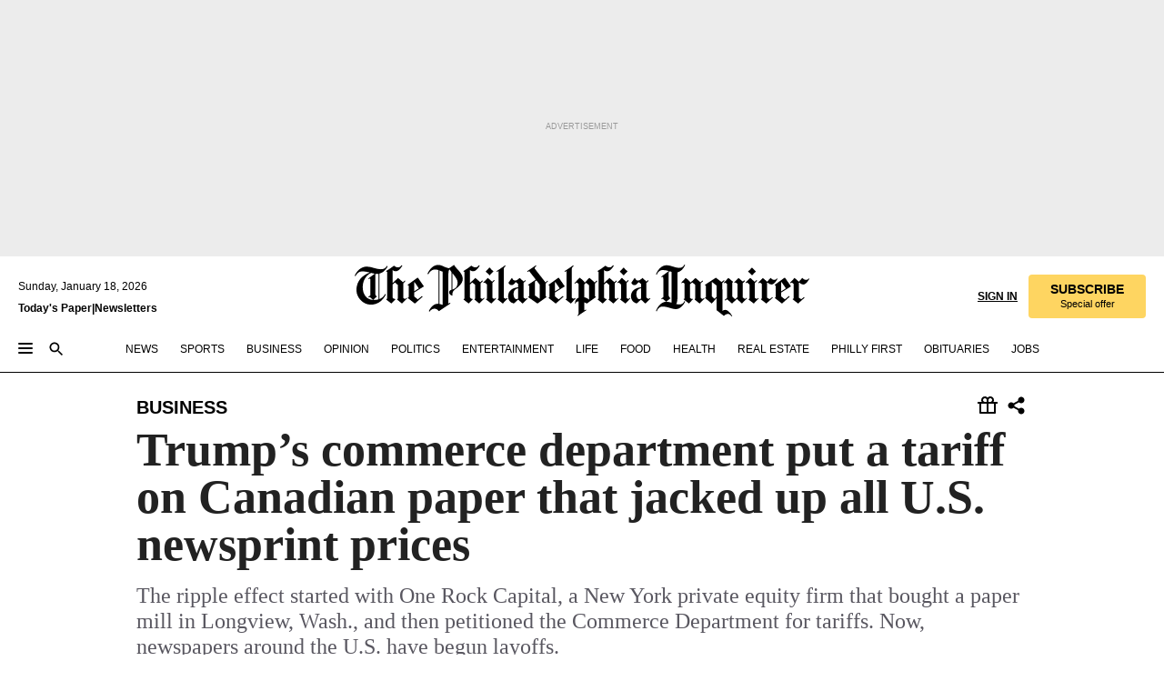

--- FILE ---
content_type: text/html; charset=utf-8
request_url: https://www.inquirer.com/philly/business/trump-commerce-paper-mill-newsprint-tariffs-20180612.html
body_size: 43709
content:
<!DOCTYPE html><html lang="en"><head><link rel="preload" as="image" href="https://www.inquirer.com/resizer/v2/ESHPV3G3J5E2DMARC2YOLEMB7A.jpg?auth=7ffc1405eaf5fe007646a41ad83a62b5110ed849543978d71d9c85790f878192&amp;width=760&amp;height=507&amp;smart=true" imageSrcSet="https://www.inquirer.com/resizer/v2/ESHPV3G3J5E2DMARC2YOLEMB7A.jpg?auth=7ffc1405eaf5fe007646a41ad83a62b5110ed849543978d71d9c85790f878192&amp;width=800&amp;height=533&amp;smart=true 800w,https://www.inquirer.com/resizer/v2/ESHPV3G3J5E2DMARC2YOLEMB7A.jpg?auth=7ffc1405eaf5fe007646a41ad83a62b5110ed849543978d71d9c85790f878192&amp;width=700&amp;height=467&amp;smart=true 700w,https://www.inquirer.com/resizer/v2/ESHPV3G3J5E2DMARC2YOLEMB7A.jpg?auth=7ffc1405eaf5fe007646a41ad83a62b5110ed849543978d71d9c85790f878192&amp;width=600&amp;height=400&amp;smart=true 600w,https://www.inquirer.com/resizer/v2/ESHPV3G3J5E2DMARC2YOLEMB7A.jpg?auth=7ffc1405eaf5fe007646a41ad83a62b5110ed849543978d71d9c85790f878192&amp;width=500&amp;height=333&amp;smart=true 500w,https://www.inquirer.com/resizer/v2/ESHPV3G3J5E2DMARC2YOLEMB7A.jpg?auth=7ffc1405eaf5fe007646a41ad83a62b5110ed849543978d71d9c85790f878192&amp;width=400&amp;height=267&amp;smart=true 400w" imageSizes="(min-width: 1040px) 650px, calc(100vw - 16px)"/><link rel="preconnect" href="https://media.inquirer.com/"/><link rel="dns-prefetch" href="https://media.inquirer.com"/><link rel="preconnect" href="https://p543.inquirer.com/"/><link rel="dns-prefetch" href="https://p543.inquirer.com"/><link rel="preconnect" href="https://htlbid.com"/><link rel="dns-prefetch" href="https://htlbid.com"/><link rel="preconnect" href="https://securepubads.g.doubleclick.net"/><link rel="dns-prefetch" href="https://securepubads.g.doubleclick.net"/><link rel="stylesheet" type="text/css" href="https://htlbid.com/v3/inquirer-web.com/htlbid.css"/><script async="" src="https://htlbid.com/v3/inquirer-web.com/htlbid.js"></script><link rel="stylesheet" href="/pf/resources/dist/inquirer-light/css/style.css?d=1137"/><title>Trump’s commerce department put a tariff on Canadian paper that jacked up all U.S. newsprint prices</title><link rel="apple-touch-icon-precomposed" sizes="57x57" href="https://media.inquirer.com/designimages/apple-touch-icon-57x57-precomposed.png"/><link rel="apple-touch-icon-precomposed" sizes="76x76" href="https://media.inquirer.com/designimages/apple-touch-icon-76x76-precomposed.png"/><link rel="apple-touch-icon-precomposed" sizes="120x120" href="https://media.inquirer.com/designimages/apple-touch-icon-60x60-precomposed@2x.png"/><link rel="apple-touch-icon-precomposed" sizes="152x152" href="https://media.inquirer.com/designimages/apple-touch-icon-76x76-precomposed@2x.png"/><link rel="apple-touch-icon-precomposed" sizes="180x180" href="https://media.inquirer.com/designimages/apple-touch-icon-60x60-precomposed@3x.png"/><link rel="icon" sizes="16x16" href="https://media.inquirer.com/designimages/apple-touch-icon-16x16-precomposed.png"/><link rel="icon" sizes="192x192" href="https://media.inquirer.com/designimages/touch-icon-192x192.png"/><link rel="apple-touch-icon-precomposed" href="https://media.inquirer.com/designimages/apple-touch-icon-precomposed.png"/><link rel="apple-touch-icon" href="https://media.inquirer.com/designimages/apple-touch-icon.png"/><meta name="robots" content="index, follow"/><meta name="googlebot-news" content="index"/><meta name="googlebot" content="index"/><meta name="copyright" content="(c) 2026 The Philadelphia Inquirer, LLC"/><meta name="distribution" content="global"/><meta name="rating" content="general"/><meta name="application-name" content="The Philadelphia Inquirer, LLC"/><meta property="og:site_name" content="Inquirer.com"/><meta name="viewport" content="width=device-width,minimum-scale=1,initial-scale=1,maximum-scale=1"/><meta name="arc_environment" content="fusion"/><meta property="fb:pages" content="6130721655"/><meta name="twitter:site" content="@PhillyInquirer"/><meta name="twitter:creator" content="@PhillyInquirer"/><meta property="og:locale" content="en_US"/><meta name="twitter:card" content="summary_large_image"/><script data-schema="Organization" type="application/ld+json">
        {
          "name": "The Philadelphia Inquirer, LLC",
          "url": "https://www.inquirer.com",
          "logo": "https://www.inquirer.com/pb/resources/dist/images/inquirer-logo-official-v2.svg",
          "sameAs": [
            "https://www.facebook.com/philadelphiainquirer/",
            "https://twitter.com/PhillyInquirer"
          ],
          "@type": "NewsMediaOrganization",
          "@context": "http://schema.org"
        }
      </script><script>
            var pmnAdmin = {};
            var PMNdataLayer = [{
              analytics: {}
            }];
          </script><link rel="canonical" href="https://www.inquirer.com/philly/business/trump-commerce-paper-mill-newsprint-tariffs-20180612.html"/><meta property="og:title" content="Trump’s commerce department put a tariff on Canadian paper that jacked up all U.S. newsprint prices"/><meta property="og:description" content="The ripple effect started with One Rock Capital, a New York private equity firm that bought a paper mill in Longview, Wash., and then petitioned the Commerce Department for tariffs. Now, newspapers around the U.S. have begun layoffs."/><meta property="og:image" content="https://www.inquirer.com/resizer/v2/ESHPV3G3J5E2DMARC2YOLEMB7A.jpg?auth=7ffc1405eaf5fe007646a41ad83a62b5110ed849543978d71d9c85790f878192&amp;width=760&amp;height=507&amp;smart=true"/><meta property="og:image:width" content="3000"/><meta property="og:image:height" content="2000"/><meta name="twitter:title" content="Trump’s commerce department put a tariff on Canadian paper that jacked up all U.S. newsprint prices"/><meta name="twitter:description" content="The ripple effect started with One Rock Capital, a New York private equity firm that bought a paper mill in Longview, Wash., and then petitioned the Commerce Department for tariffs. Now, newspapers around the U.S. have begun layoffs."/><meta name="twitter:image" content="https://www.inquirer.com/resizer/v2/ESHPV3G3J5E2DMARC2YOLEMB7A.jpg?auth=7ffc1405eaf5fe007646a41ad83a62b5110ed849543978d71d9c85790f878192&amp;width=760&amp;height=507&amp;smart=true"/><meta name="cXenseParse:title" content="Trump’s commerce department put a tariff on Canadian paper that jacked up all U.S. newsprint prices"/><meta property="article:section" content="Business, business, business"/><meta name="author" content="Erin Arvedlund"/><meta itemProp="description" name="description" content="The ripple effect started with One Rock Capital, a New York private equity firm that bought a paper mill in Longview, Wash., and then petitioned the Commerce Department for tariffs. Now, newspapers around the U.S. have begun layoffs."/><meta name="og:url" content="https://www.inquirer.com/philly/business/trump-commerce-paper-mill-newsprint-tariffs-20180612.html"/><meta property="article:modified_time" content="2018-06-11T20:58:33-04:00"/><meta name="date" content="2018-06-12T10:00:00Z"/><meta name="article_id" content="C4KBGWZYONDQPH7ENQJTXBHEYU"/><meta property="og:type" content="article"/><meta property="article:opinion" content="false"/><meta property="vf:unique_id" content="C4KBGWZYONDQPH7ENQJTXBHEYU"/><meta name="sailthru.tags" content="business"/><meta name="sailthru.author" content="Erin Arvedlund"/><meta name="sailthru.date" content="2018-06-12T10:00:00Z"/><meta name="sailthru.title" content="Trump’s commerce department put a tariff on Canadian paper that jacked up all U.S. newsprint prices"/><meta name="sailthru.description" content="The ripple effect started with One Rock Capital, a New York private equity firm that bought a paper mill in Longview, Wash., and then petitioned the Commerce Department for tariffs. Now, newspapers around the U.S. have begun layoffs."/><meta name="sailthru.image.full" content="https://www.inquirer.com/resizer/v2/ESHPV3G3J5E2DMARC2YOLEMB7A.jpg?auth=7ffc1405eaf5fe007646a41ad83a62b5110ed849543978d71d9c85790f878192&amp;width=760&amp;height=507&amp;smart=true"/><meta name="sailthru.image.thumb" content="https://www.inquirer.com/resizer/v2/ESHPV3G3J5E2DMARC2YOLEMB7A.jpg?auth=7ffc1405eaf5fe007646a41ad83a62b5110ed849543978d71d9c85790f878192&amp;width=760&amp;height=507&amp;smart=true"/><meta name="article-subtype" content="post"/><script data-schema="NewsArticle" type="application/ld+json">
    {
      "@context": "http://schema.org",
      "@type": "NewsArticle",
      "mainEntityOfPage": {
        "@type": "WebPage",
        "@id": "https://www.inquirer.com/philly/business/trump-commerce-paper-mill-newsprint-tariffs-20180612.html"
      },
      "headline": "Trump’s commerce department put a tariff on Canadian paper that jacked up all U.S. newsprint prices",
      "thumbnailUrl": "https://www.inquirer.com/resizer/v2/ESHPV3G3J5E2DMARC2YOLEMB7A.jpg?auth=7ffc1405eaf5fe007646a41ad83a62b5110ed849543978d71d9c85790f878192&width=760&height=507&smart=true",
      "articleSection": "business",
      "image": {
        "@type": "ImageObject",
        "url": "https://www.inquirer.com/resizer/v2/ESHPV3G3J5E2DMARC2YOLEMB7A.jpg?auth=7ffc1405eaf5fe007646a41ad83a62b5110ed849543978d71d9c85790f878192&width=760&height=507&smart=true",
        "height": 2000,
        "width": 3000
      },
      "datePublished": "2018-06-12T06:00:00-04:00",
      "dateModified": "2018-06-12T06:00:00-04:00",
      "author": [{"@type":"Person","name":"Erin Arvedlund","url":"https://www.inquirer.com/author/arvedlund_erin/"}],
      "isAccessibleForFree": false,
      "hasPart": {
        "@type": "WebPageElement",
        "isAccessibleForFree": false,
        "cssSelector" : ".article-body-paywall"
      },
      "isPartOf": {
        "@type": ["CreativeWork", "Product"],
        "name": "The Philadelphia Inquirer",
        "productID": "inquirer.com:basic"
      },
      "publisher": {
        "@type": "NewsMediaOrganization",
        "name": "The Philadelphia Inquirer",
        "logo": {
          "@type": "ImageObject",
          "url": "https://media.inquirer.com/designimages/inquirer-logo-amp.png",
          "width": 600,
          "height": 60
        }
      },
      "description": "The ripple effect started with One Rock Capital, a New York private equity firm that bought a paper mill in Longview, Wash., and then petitioned the Commerce Department for tariffs. Now, newspapers around the U.S. have begun layoffs.",
      "keywords": [
        "articleID/C4KBGWZYONDQPH7ENQJTXBHEYU",
        "Type/Article",
        "target/Business/business/business",
        "NavLink/business"
      ],
      "identifier": {
        "@type": "PropertyValue",
        "propertyID": "articleID",
        "value": "C4KBGWZYONDQPH7ENQJTXBHEYU"
      }
    }
    </script><script src="https://cdn.cookielaw.org/scripttemplates/otSDKStub.js" data-domain-script="c6dea5ec-f3a5-432d-8d99-556d91c9726b" type="text/javascript" charset="UTF-8" data-dLayer-name="PMNdataLayer"></script><script src="https://cdn.speedcurve.com/js/lux.js?id=283407416" defer="" crossorigin="anonymous"></script><script type="application/javascript" id="polyfill-script">if(!Array.prototype.includes||!(window.Object && window.Object.assign)||!window.Promise||!window.Symbol||!window.fetch){document.write('<script type="application/javascript" src="/pf/dist/engine/polyfill.js?d=1137&mxId=00000000" defer=""><\/script>')}</script><script id="fusion-engine-react-script" type="application/javascript" src="/pf/dist/engine/react.js?d=1137&amp;mxId=00000000" defer=""></script><script id="fusion-engine-combinations-script" type="application/javascript" src="/pf/dist/components/combinations/light.js?d=1137&amp;mxId=00000000" defer=""></script>
<script>(window.BOOMR_mq=window.BOOMR_mq||[]).push(["addVar",{"rua.upush":"false","rua.cpush":"false","rua.upre":"false","rua.cpre":"false","rua.uprl":"false","rua.cprl":"false","rua.cprf":"false","rua.trans":"SJ-935dc74e-ce01-4c6d-99c2-2834ecd477fb","rua.cook":"false","rua.ims":"false","rua.ufprl":"false","rua.cfprl":"false","rua.isuxp":"false","rua.texp":"norulematch","rua.ceh":"false","rua.ueh":"false","rua.ieh.st":"0"}]);</script>
                              <script>!function(e){var n="https://s.go-mpulse.net/boomerang/";if("False"=="True")e.BOOMR_config=e.BOOMR_config||{},e.BOOMR_config.PageParams=e.BOOMR_config.PageParams||{},e.BOOMR_config.PageParams.pci=!0,n="https://s2.go-mpulse.net/boomerang/";if(window.BOOMR_API_key="PPACB-T4Q7H-SPCW8-FS2AT-3JVSH",function(){function e(){if(!o){var e=document.createElement("script");e.id="boomr-scr-as",e.src=window.BOOMR.url,e.async=!0,i.parentNode.appendChild(e),o=!0}}function t(e){o=!0;var n,t,a,r,d=document,O=window;if(window.BOOMR.snippetMethod=e?"if":"i",t=function(e,n){var t=d.createElement("script");t.id=n||"boomr-if-as",t.src=window.BOOMR.url,BOOMR_lstart=(new Date).getTime(),e=e||d.body,e.appendChild(t)},!window.addEventListener&&window.attachEvent&&navigator.userAgent.match(/MSIE [67]\./))return window.BOOMR.snippetMethod="s",void t(i.parentNode,"boomr-async");a=document.createElement("IFRAME"),a.src="about:blank",a.title="",a.role="presentation",a.loading="eager",r=(a.frameElement||a).style,r.width=0,r.height=0,r.border=0,r.display="none",i.parentNode.appendChild(a);try{O=a.contentWindow,d=O.document.open()}catch(_){n=document.domain,a.src="javascript:var d=document.open();d.domain='"+n+"';void(0);",O=a.contentWindow,d=O.document.open()}if(n)d._boomrl=function(){this.domain=n,t()},d.write("<bo"+"dy onload='document._boomrl();'>");else if(O._boomrl=function(){t()},O.addEventListener)O.addEventListener("load",O._boomrl,!1);else if(O.attachEvent)O.attachEvent("onload",O._boomrl);d.close()}function a(e){window.BOOMR_onload=e&&e.timeStamp||(new Date).getTime()}if(!window.BOOMR||!window.BOOMR.version&&!window.BOOMR.snippetExecuted){window.BOOMR=window.BOOMR||{},window.BOOMR.snippetStart=(new Date).getTime(),window.BOOMR.snippetExecuted=!0,window.BOOMR.snippetVersion=12,window.BOOMR.url=n+"PPACB-T4Q7H-SPCW8-FS2AT-3JVSH";var i=document.currentScript||document.getElementsByTagName("script")[0],o=!1,r=document.createElement("link");if(r.relList&&"function"==typeof r.relList.supports&&r.relList.supports("preload")&&"as"in r)window.BOOMR.snippetMethod="p",r.href=window.BOOMR.url,r.rel="preload",r.as="script",r.addEventListener("load",e),r.addEventListener("error",function(){t(!0)}),setTimeout(function(){if(!o)t(!0)},3e3),BOOMR_lstart=(new Date).getTime(),i.parentNode.appendChild(r);else t(!1);if(window.addEventListener)window.addEventListener("load",a,!1);else if(window.attachEvent)window.attachEvent("onload",a)}}(),"".length>0)if(e&&"performance"in e&&e.performance&&"function"==typeof e.performance.setResourceTimingBufferSize)e.performance.setResourceTimingBufferSize();!function(){if(BOOMR=e.BOOMR||{},BOOMR.plugins=BOOMR.plugins||{},!BOOMR.plugins.AK){var n="false"=="true"?1:0,t="",a="amh65kyxzcoi62lmen4q-f-40781fd02-clientnsv4-s.akamaihd.net",i="false"=="true"?2:1,o={"ak.v":"39","ak.cp":"689028","ak.ai":parseInt("653835",10),"ak.ol":"0","ak.cr":8,"ak.ipv":4,"ak.proto":"h2","ak.rid":"125aa6c2","ak.r":44268,"ak.a2":n,"ak.m":"dscr","ak.n":"ff","ak.bpcip":"3.15.238.0","ak.cport":37972,"ak.gh":"23.192.164.135","ak.quicv":"","ak.tlsv":"tls1.3","ak.0rtt":"","ak.0rtt.ed":"","ak.csrc":"-","ak.acc":"","ak.t":"1768694649","ak.ak":"hOBiQwZUYzCg5VSAfCLimQ==ruFWJRffQOBapAH+KYTBezgfhJMo+1jHJpvEP20KFicP2KHMgycNRJaHmT4cI3WcQ6X8dkTvd3mojonw2rFxsSATTtV9WDpnHDsCcHSzsKlvCrSNCwk/v7iTQmsZjtXQjVnYNR6F0FsM6cYDwZ+bCsw8cwpDvi7IKYNVw/DbPlz9WmdvOQGXLQ8oAmnzWLp9kkbL8m6LudslsrdrH1NXaF24RfEhXcid4hjIWROg6XfWHMg4PhO6eDuk7CUJ0Hzox3rRfMgY+sSFbodgJJmxeMD8waeROpp/jyNSOirpvsEQf9zfAXYY7gOvxorq94abMfPJlvWxAClRQtnh1b73+UMRkszABeWjJaQErtc8vpEhHFmgRdDalET3U1WJRrj0Zh0Vu/sgAGzafnOR5QzVHfCOVpvKP1ppgQIXpzZd3HQ=","ak.pv":"123","ak.dpoabenc":"","ak.tf":i};if(""!==t)o["ak.ruds"]=t;var r={i:!1,av:function(n){var t="http.initiator";if(n&&(!n[t]||"spa_hard"===n[t]))o["ak.feo"]=void 0!==e.aFeoApplied?1:0,BOOMR.addVar(o)},rv:function(){var e=["ak.bpcip","ak.cport","ak.cr","ak.csrc","ak.gh","ak.ipv","ak.m","ak.n","ak.ol","ak.proto","ak.quicv","ak.tlsv","ak.0rtt","ak.0rtt.ed","ak.r","ak.acc","ak.t","ak.tf"];BOOMR.removeVar(e)}};BOOMR.plugins.AK={akVars:o,akDNSPreFetchDomain:a,init:function(){if(!r.i){var e=BOOMR.subscribe;e("before_beacon",r.av,null,null),e("onbeacon",r.rv,null,null),r.i=!0}return this},is_complete:function(){return!0}}}}()}(window);</script></head><body><div>
                <script type="text/javascript">
                  function OptanonWrapper() { }
                </script>
              </div><noscript>
          <iframe src="https://www.googletagmanager.com/ns.html?id=GTM-M4NMCHW"
          height="0" width="0" style="display:none;visibility:hidden"></iframe></noscript><div id="fusion-app" class=""><div class="article-body article-body-paywall type-body-text"><a class="sr-only focus:not-sr-only active:not-sr-only hover:not-sr-only" href="#article-body">Skip to content</a><header id="app-bar" class="app-bar header top-0 sticky z-[11]"><div data-ad-name="article/top_banner_masthead" class="text-center container-column
          bg-[#ececec] overflow-hidden py-4 flex-col justify-center items-center flex min-h-[50px] md:min-h-[90px] lg:min-h-[250px]"><div class="type-button absolute z-0"><div class="advertisement-text font-light xxs:leading-5 xs:leading-none text-[9px] text-[#999] tracking-normal uppercase justify-center flex flex-row mb-1">Advertisement</div></div><div class="container-row justify-center w-full z-1"><div class="arcad bg-none my-0 mx-auto min-h-0 min-w-0 ad-responsive text-center "><div class="htlad-web-top_banner_masthead" data-unit="phl.business/article/top_banner" data-targeting="{&quot;position&quot;:&quot;slider&quot;,&quot;position_type&quot;:&quot;slider_section&quot;}"></div></div></div></div><nav class="global-app-bar sticky top-0 border-solid z-[11] inset-x-0 border-b bg-white "><div class="h-[62px] flex flex-col max-w-[1240px] mx-auto px-5 justify-center relative lg:h-[127px] bg-white"><div class="static lg:relative"><div class="transition-all lg:w-[616px] left-0 flex flex-col
        overflow-hidden duration-200 absolute w-full top-16
        lg:left-8 shadow-md lg:top-[128px] h-0"><div class="flex flex-col bg-white space-y-3 p-3 shadow-md inq-dropdown-menu px-7 py-4 "><div class="relative"><input type="text" placeholder="Search" aria-required="false" aria-label="Search" id="search" class="font-grot10 border border-solid border-neutral-dark-gray focus:border-primary-blue active:border-primary-blue w-full px-6 py-3 text-4"/><div class="absolute top-1 right-1"><button class="cursor-pointer p-2 bg-transparent"><svg xmlns="http://www.w3.org/2000/svg" width="20" height="20" viewBox="0 0 24 24"><use href="#search-icon-circle"></use><use href="#search-icon-line"></use></svg></button></div></div></div></div></div><div class="flex flex-row flex-auto"><svg xmlns="http://www.w3.org/2000/svg" class="hidden"><defs><path d="M0 0h24v24H0z" fill="none" id="search-icon-circle"></path><path d="M15.5 14h-.79l-.28-.27C15.41 12.59 16 11.11 16 9.5 16 5.91 13.09 3 9.5 3S3 5.91 3 9.5 5.91 16 9.5 16c1.61 0 3.09-.59 4.23-1.57l.27.28v.79l5 4.99L20.49 19l-4.99-5zm-6 0C7.01 14 5 11.99 5 9.5S7.01 5 9.5 5 14 7.01 14 9.5 11.99 14 9.5 14z" id="search-icon-line"></path></defs></svg><div class="flex-1 flex items-center space-x-2 lg:hidden"><button type="button" role="button" aria-label="Full navigation" aria-haspopup="true" aria-expanded="false" class="flex flex-col h-3 w-4 p-0 rounded
      justify-center items-center group cursor-pointer bg-transparent"><div class="h-0.5 w-4 rounded-full transition ease
      transform duration-300 opacity-100 group-hover:opacity-50  bg-black"></div><div class="h-0.5 w-4 my-[3px] rounded-full
      transition ease transform duration-300 opacity-100 group-hover:opacity-50 bg-black"></div><div class="h-0.5 w-4 rounded-full transition
      ease transform duration-300 opacity-100 group-hover:opacity-50  bg-black"></div></button><button class="cursor-pointer p-2 mt-1 bg-transparent" aria-label="Search" aria-haspopup="true" aria-expanded="false"><svg xmlns="http://www.w3.org/2000/svg" width="20" height="20" viewBox="0 0 24 24"><use href="#search-icon-circle"></use><use href="#search-icon-line"></use></svg></button></div><div class="hidden flex-1 flex-col space-y-1 justify-center lg:flex lg:pt-3"><div class="flex flex-row items-center"><div aria-label="Saturday, January 17, 2026" class="text-3 mb-1 mr-1">Saturday, January 17, 2026</div></div><div class="flex gap-1 text-3 font-bold leading-3.5 "><a href="https://eedition.inquirer.com/" id="todayspaper" data-link-type="global-nav" aria-label="Print Copy of Today&#x27;s Paper" role="link" class="no-underline text-black">Today&#x27;s Paper</a>|<a class="no-underline text-black" href="https://www.inquirer.com/newsletters/" data-link-type="global-nav" aria-label="Newsletters" role="link">Newsletters</a></div></div><div class="flex-1 text-center justify-center items-center flex"><a data-link-type="global-nav" aria-label="The Philadelphia Inquirer - Go to homepage link" role="link" class="flex-1 relative w-[140px] sm:w-[325px] lg:w-[500px]" href="/"><div class="absolute left-0 right-0 h-full flex items-center text-black"><svg class="transition-all duration-500 w-[140px] mx-auto opacity-100 sm:opacity-0  w-[140px]" xmlns="http://www.w3.org/2000/svg" viewBox="0 0 1124.32 253.93" fill="currentColor"><path d="M290.15,136.89V155.6s13.26,11.37,18.47,14.68l19.9-16.58,3.32,3.79-36.95,32.68H293l-33.63-26.29v-2.13s4.5-1.18,4.5-2.61V104.67c0-1.66-5-3.55-5-3.55V99l47.37-34.11h2.84l28.18,40.74v1.89ZM292.29,86l-2.13,1.66v43.82l23-14.92Z"></path><path d="M589.13,190.19h-1.42l-23.45-18.95v-2.13s3.08-1.18,3.08-3.55V99.72s-9-8.76-14.92-12.08l-10.66,9V163s5.92,5.45,8.76,5.45a6.3,6.3,0,0,0,4-1.18l1.42,2.61L537.26,190.2h-1.42l-25.11-19.42v-2.13s4.74-1.89,4.74-3.55V93.81s-5.21-5.21-8.53-5.21c-1.89,0-3.55,1.42-5.68,3.32l-2.37-3.08L519.73,66.1h1.42s18.71,12.79,23,22l23.68-22h1.42L592.9,86.71,601.66,78l3.08,3.32L593.61,92.16V162.5s4.74,5.68,9,5.68c2.13,0,4.74-2.61,6.87-4.5l2.61,2.84Z"></path><path d="M770.86,168.34,747.5,190.19h-1.42l-23.45-20.84-8,7.34-3.32-3.55,10.66-9.47V94.51s-6.64-5.68-8.54-5.68-2.61,1.18-4.74,3.08l-2.13-3.08,22-22.74H730l21.32,18v2.37s-3.08,1.42-3.08,3.79V157s8.53,9.24,14,12.32l10.89-9.24V94s-8.05-5.92-9.71-5.92c-1.42,0-2.84,1.18-3.79,1.89l-1.9-2.84L777.8,66.09h1.42l20.61,17.29,6.63-5.92L809.78,81,799.36,91v69.87s7.82,7.34,10.66,7.34c1.9,0,5.45-3.79,7.58-5.68l2.61,2.84-24.16,24.87h-1.42Z"></path><path d="M853.83,190.19h-1.42l-24.63-18.95v-2.13s4.26-1.18,4.26-3.55V97.82s-6.4-6.63-11.84-10.18l-3.79,3.55-2.84-3.08,21.79-22.26h1.42l20.84,18.71,8.76-8.76,3.08,3.32L858.33,90v72.47s5,5.45,9.47,5.45c1.9,0,5-3.08,7.11-5l2.37,3.08ZM845.78,52.1h-2.13s-9.47-10.66-17.76-17.05V32.92a83.15,83.15,0,0,0,17.05-17.76h2.13s8.76,10.42,17.76,17.53v2.13A107.19,107.19,0,0,0,845.78,52.1Z"></path><path d="M940.52,97.58c-6.63,0-12.55-2.37-18.47-8.29H918.5v73s9,6.63,11.6,6.63c1.9,0,10.66-7.58,12.79-9.47l3.08,3.08-30.79,27.71h-1.42l-25.34-19.42v-2.13s3.79-1.89,3.79-3.55V94.75s-6.16-5.45-9-6.39c-1.9,0-3.08,1.42-5.21,3.32l-2.84-2.84L896.48,66.1h1.66l20.37,18,15.63-18h2.13s7.1,8.76,15.87,8.76c5.21,0,10.42-1.18,14.21-7.11l2.84,1.42C964.67,78.87,951.65,97.58,940.52,97.58Z"></path><path d="M986.94,136.89V155.6s13.26,11.37,18.47,14.68l19.89-16.58,3.32,3.79-36.95,32.68h-1.89L956.15,163.9v-2.13s4.5-1.18,4.5-2.61V104.69c0-1.66-5-3.55-5-3.55V99l47.37-34.11h2.84l28.19,40.74v1.89ZM989.07,86l-2.13,1.66v43.82l23-14.92Z"></path><path d="M1095.65,97.58c-6.63,0-12.55-2.37-18.47-8.29h-3.55v73s9,6.63,11.6,6.63c1.9,0,10.66-7.58,12.79-9.47l3.08,3.08-30.79,27.71h-1.42l-25.34-19.42v-2.13s3.79-1.89,3.79-3.55V94.75s-6.16-5.45-9-6.39c-1.9,0-3.08,1.42-5.21,3.32l-2.84-2.84,21.32-22.74h1.66l20.37,18,15.63-18h2.13s7.1,8.76,15.87,8.76c5.21,0,10.42-1.18,14.21-7.11l2.84,1.42C1119.8,78.87,1106.78,97.58,1095.65,97.58Z"></path><path d="M185,26.52V90.23l.24.24,25.82-24.4h1.42l23.68,20.61,8.76-8.76L248,80.76,236.87,92.13v70.34s4.74,5.68,9,5.68c2.37,0,5.68-3.55,7.82-5.68l2.84,2.84-25.11,24.87H230l-22.5-18.71v-2.13s3.08-1.18,3.08-3.55V100s-7.82-8-14.21-12.08L185,97.82v63.71c.47,1.18,5,7.11,12.79,7.11l.47,2.61L179.55,190.2h-1.42l-23.92-18.95v-2.13s4.5-1.89,4.5-3.55V37.67c0-2.84-5.21-3.55-5.21-3.55V31.51c18.71-10.42,37.66-25.58,37.66-25.58h1.66s21.37,19.86,36.47-2.84L233.08,5C206.8,50.67,185,26.52,185,26.52Z"></path><path d="M699.79,227.44l-.26-137.62,10.7-10.44-3.06-3.31-10.69,9.67-28-20.62h-1.53l-52.7,34.37V101a17.82,17.82,0,0,1,4.85,2.36,2.34,2.34,0,0,1,.71.94s0,.05,0,.51v53.74a1.29,1.29,0,0,1-.37,1s-.92,1.22-4.72,2.22v1.53l32.08,27h1.53l22.4-25.46h.51l.26,2.68-.35,55.86,35.23,27.5h1.78s19.3-22.64,36.67,3.06l3-2S723,205.59,699.79,227.44Zm-28.52-69.75-9.42,9.67c-3.29-1.53-13.75-12-13.75-12V86.49l1-.76c4.43,2.37,22.15,17.06,22.15,17.06v54.9Z"></path><path d="M120.33,169.06V44.42C147,38.2,160.78,8.79,160.78,8.79l-4-2.16a27,27,0,0,1-7.5,9.79c-10.35,8-20.07,7.47-36,5a98.05,98.05,0,0,1-11.6-2.69c-5.19-1.4-8.12-2.28-8.12-2.28-17.1-5-24.74-5.63-24.74-5.63-8.67-1-13.82-1-16.8-.63a35.24,35.24,0,0,0-3.82.63c-12.87,3-22.62,10-30,17A76,76,0,0,0,0,54.82l3.77,2A59.7,59.7,0,0,1,7.06,51a44.79,44.79,0,0,1,9.18-10.64,29.7,29.7,0,0,1,8.1-4.87,24.9,24.9,0,0,1,8-1.94c6.88-.63,18,.67,27,2.3,8.15,1.48,14.56,3.27,14.56,3.27C-9.31,70.84,10.7,141.8,10.7,141.8a73.15,73.15,0,0,0,31.5,43.58A69.91,69.91,0,0,0,57,192.54,68.51,68.51,0,0,0,72.56,196a78.56,78.56,0,0,0,16-.19A70.54,70.54,0,0,0,107.82,191a64.8,64.8,0,0,0,9.8-5,84.07,84.07,0,0,0,21.5-19.26,131.28,131.28,0,0,0,13.48-20.66L148.71,144C137,164.43,120.33,169.06,120.33,169.06ZM66.07,158.41l2.8,3,4-2.93L90,173.05a55.29,55.29,0,0,1-13.66-2.2,42.32,42.32,0,0,1-7.63-3,48.84,48.84,0,0,1-12.3-9.1,61.29,61.29,0,0,1-6.08-7.28,55.19,55.19,0,0,1-5.91-10.69,61.74,61.74,0,0,1-3-8.85,72.08,72.08,0,0,1-1.64-8.25,85.79,85.79,0,0,1-.77-12.64s0-4.37.52-9.47a80.83,80.83,0,0,1,1.68-10.51,79.34,79.34,0,0,1,4.58-14.3,76.39,76.39,0,0,1,9.63-16.32A71.79,71.79,0,0,1,79.79,40.74s9.52,2.31,18.06,4L66,68.6l2.79,3,5.63-4.22a2.44,2.44,0,0,1,.33.47,7.82,7.82,0,0,1,.74,1.85s.08.31.19.77a32.74,32.74,0,0,1,.59,3.69c.1,1.07.25,2.53.33,4,.06,1.23.06.82.15,3.73,0,.46.07,1.71.07,3.38,0,3,0,7.23-.08,10.85,0,3.85,0,4,0,4l0,18-.08,29.51v2.83l-10.65,8M102.81,45.7a44.78,44.78,0,0,0,13.53-.48V170.36a58.59,58.59,0,0,1-11.61,2.24c-2.23.28-7.26.48-7.26.48-2.57.18-7.44,0-7.44,0l18.24-16.55a18.12,18.12,0,0,1-6.72-8,11.19,11.19,0,0,1-.4-1.25,10.37,10.37,0,0,1-.26-1.67c0-.54,0-1.05,0-1.44v-.72l0-7.22,0-89"></path><path d="M517.57,180.94,514,178.78a26.53,26.53,0,0,1-6.64,9.79c-9.16,8-17.76,7.47-31.84,5-.69-.12-1.33-.25-2-.39.58-.9,1.15-1.9,1.72-3A35.91,35.91,0,0,0,479,177.89c.45-4.77.54-8.8.54-8.8l.88-32.3.24-39.63V38l1.08-.24c23.61-6.22,35.8-35.63,35.8-35.63L514,0a26.53,26.53,0,0,1-6.64,9.79c-9.16,8-17.76,7.47-31.84,5a78.31,78.31,0,0,1-10.26-2.69c-4.59-1.4-7.19-2.28-7.19-2.28-15.13-5-21.89-5.63-21.89-5.63-7.67-1-12.23-1-14.86-.63a28,28,0,0,0-3.38.63c-11.39,3-20,10-26.51,17a77.9,77.9,0,0,0-16.15,27l3.34,2a62.21,62.21,0,0,1,2.91-5.89,43.31,43.31,0,0,1,8.13-10.64,25.53,25.53,0,0,1,7.17-4.87,20,20,0,0,1,7.1-1.94c6.09-.63,15.9.67,23.85,2.3,4.26.87,8,1.85,10.3,2.51L400.85,59.38,404,62.67l4.79-3.49s3.06,1.31,2.81,27.13l-.1,72.87-1.17.8-9.47,6.9,3.13,3.3,4-2.92,17.51,14.86h0a28.34,28.34,0,0,0-4.1.22A28,28,0,0,0,418,183c-11.39,3-20,10-26.51,17a77.9,77.9,0,0,0-16.15,27l3.34,2a62.21,62.21,0,0,1,2.91-5.89,43.31,43.31,0,0,1,8.13-10.64,25.53,25.53,0,0,1,7.17-4.87,20,20,0,0,1,7.1-1.94c6.09-.63,15.9.67,23.85,2.3,7.21,1.48,12.88,3.27,12.88,3.27,19.31,5.72,30.36,10.41,47,3.24C507,206.12,517.57,180.94,517.57,180.94Zm-92.07,1.14L446.45,165l-4.78-4.31a14.69,14.69,0,0,1-4.21-9.94V37.58l5.69-4.37,2.76.87s2.52.69,6,1.6V170c.13,9.19-.67,14.19-1.14,16.33-10-2.91-14.59-3.36-14.59-3.36a91.37,91.37,0,0,0-10.47-.85Z"></path></svg></div><div class="absolute left-0 right-0 h-full flex items-center text-black"><svg class="transition-all duration-500 sm:w-[325px] mx-auto opacity-0 sm:opacity-100  lg:w-[500px]" xmlns="http://www.w3.org/2000/svg" viewBox="0 0 1249.3 142.76" fill="currentColor"><g><g><path d="M550.35,77V87.48s7.49,6.44,10.34,8.24l11.23-9.29,2,2.1L553.05,107h-1L533,92.12V90.93s2.55-.6,2.55-1.5V58.87c0-1-2.7-2.1-2.7-2.1v-1.2L559.49,36.4H561l15.87,22.92v1Zm1.2-28.77-1.2,1.05V73.85l12.88-8.39ZM594.39,107h-.9L579.86,96.32v-1.2s2.25-.75,2.25-2.1V18.13L582,18l-4.5,2.24-.89-2.09c9.43-5.7,23.66-16,23.66-16l1.35,1.79s-4.79,3.45-4.79,7V91.23s3.29,2.84,5.09,2.84c1,0,2.4-1.2,3.6-2.24l1.64,1.79Zm150,0h-.9L729.66,96.32v-1.2s2.39-.75,2.39-2.1V55a43.15,43.15,0,0,0-6.74-5.7l-2.09,1.95-1.5-1.8L733.85,37h.9l11.68,10.49,5-5,1.64,2-6.14,6.14V91.38s2.7,3,5.25,3c1,0,2.84-1.65,4-2.69l1.35,1.64Zm-4.5-77.74h-1.2a95.73,95.73,0,0,0-10-9.59v-1.2a45.23,45.23,0,0,0,9.58-10h1.2a74,74,0,0,0,10,9.89v1.19a60.87,60.87,0,0,0-9.59,9.74M948.21,107h-.75L934.28,96.32v-1.2s1.65-.75,1.65-2.1V56s-5.1-4.94-8.39-6.74l-6,4.95V91.68s3.29,3,4.94,3a4,4,0,0,0,2.25-.6l.74,1.35L919,107h-.75L904.17,96v-1.2s2.55-1,2.55-1.95V52.73s-2.85-3-4.8-3c-1,0-1.95.9-3.14,2l-1.35-1.8,11.68-12.73h.9s10.49,7.19,12.88,12.28l13.34-12.28H937l13.34,11.53,4.94-4.94,1.8,1.95-6.29,6.14V91.38s2.69,3.14,5.09,3.14c1.2,0,2.7-1.5,3.89-2.55l1.35,1.65Zm102.16-12.28-13,12.28h-.9l-13.18-11.68-4.5,4L1017,97.37l6-5.4V53s-3.75-3.15-4.8-3.15-1.49.75-2.69,1.8l-1.2-1.8,12.43-12.73h.75l12,10v1.34s-1.79.9-1.79,2.1v37.6s4.79,5.24,7.94,7l6.14-5.24V52.88s-4.5-3.45-5.54-3.45c-.75,0-1.5.75-2.1,1.2L1043,49l11.38-11.83h.75l11.54,9.74,3.74-3.45,2,2.1-5.84,5.54v39.4s4.34,4,6,4c1,0,3-2.1,4.19-3.14l1.5,1.49L1064.6,107h-.75ZM1097.11,107h-.75l-13.93-10.63v-1.2s2.39-.75,2.39-2.1V55a47.17,47.17,0,0,0-6.59-5.7l-2.1,1.95-1.64-1.8L1086.77,37h.75l11.68,10.49,5-5,1.79,2-6.29,6.14V91.38s2.85,3,5.4,3c1,0,2.69-1.65,3.89-2.69l1.35,1.64Zm-4.5-77.74h-1.2a95.73,95.73,0,0,0-10-9.59v-1.2a45.23,45.23,0,0,0,9.58-10h1.2a74,74,0,0,0,10,9.89v1.19a68.72,68.72,0,0,0-9.59,9.74m53.33,25.62a14.29,14.29,0,0,1-10.49-4.65h-1.94V91.23S1138.6,95,1140,95c1.2,0,6.14-4.34,7.34-5.39l1.65,1.8L1131.56,107h-.75L1116.58,96v-1.2s2.1-1,2.1-1.95V53.18s-3.45-3-5.1-3.6c-1,0-1.64.9-2.84,2l-1.65-1.65,12-12.73h.9l11.54,10,8.83-10h1.2s3.9,4.94,8.84,4.94c3,0,5.84-.75,8.09-4l1.5.75c-2.55,5.54-9.89,16-16,16M1172,77V87.48s7.49,6.44,10.34,8.24l11.24-9.29,1.79,2.1L1174.7,107h-1l-19-14.83V90.93s2.54-.6,2.54-1.5V58.87c0-1-2.69-2.1-2.69-2.1v-1.2L1181,36.4h1.65l15.88,22.92v1Zm1.2-28.77-1.2,1.05V73.85l12.89-8.39Zm59.92,6.6c-3.74,0-7-1.35-10.33-4.65h-2.1V91.23s5.09,3.74,6.59,3.74c1,0,6-4.34,7.19-5.39l1.8,1.8L1218.89,107h-.75L1203.91,96v-1.2s2.1-1,2.1-1.95V53.18s-3.45-3-5.09-3.6c-1.05,0-1.8.9-3,2l-1.5-1.65,12-12.73h.9l11.39,10,8.84-10h1.19s4,4.94,9,4.94c2.85,0,5.84-.75,7.94-4l1.65.75c-2.55,5.54-9.89,16-16.18,16m-573-2.55V86.73c0,1,2.7,1.8,2.7,1.8v1L638.28,107.1h-.75a29.51,29.51,0,0,0-6.44-3l-.15.15V126l.15.15,4.35-2.1,1,1.65c-13.18,8.69-23.51,16-23.51,16l-.9-1.35s3.14-2.7,3.14-5.09V101.41c-3.44.3-6.74.75-8.54,6.14l-1.34-.3c0-7.34,3.14-13.33,9.88-16.17V53.33s-3.44-3.75-5.54-3.75c-1.35,0-3.3,2.25-4.49,3.45l-1.5-1.5,14.08-15h.9s11.53,7.79,13.48,13.33L644.57,36.7h.75L659.7,49.43,664.94,44l1.65,1.8Zm-15.88,4.79s-5.39-5.09-8.83-7l-4.35,4.35v35.5c4.49,1.35,7.64,2,13,6.59l.15-.15Zm40.9-42.24s12.28,13.63,27-12.13L710,1.65c-8.54,12.73-20.52,1.65-20.52,1.65h-.9a178.85,178.85,0,0,1-21.12,14.38v1.49s2.85.3,2.85,1.95V93c0,1-2.55,2.1-2.55,2.1v1.2L681.27,107H682l10.64-10.63-.3-1.5a8.46,8.46,0,0,1-7.19-4V55l6.44-5.55a54.19,54.19,0,0,1,7.94,6.74v37c0,1.35-1.8,2.1-1.8,2.1v1.2L710.48,107h.75l14.08-14.08-1.5-1.49c-1.19,1.19-3.14,3.14-4.49,3.14-2.4,0-4.94-3.14-4.94-3.14V51.83l6.14-6.44-1.65-1.65-4.94,4.94L700.6,37.15h-.75L685.32,50.78l-.15-.15Zm325.35,113.1c13-12.29,27,13.78,27,13.78l-1.65,1c-9.74-14.38-20.67-1.65-20.67-1.65h-1l-19.77-15.58.15-31.31-.15-1.5h-.15L981.46,107h-.75L962.59,91.83v-.9a6.78,6.78,0,0,0,2.7-1.2.53.53,0,0,0,.15-.6V58.57c0-.3-.45-.45-.45-.45a8.56,8.56,0,0,0-2.7-1.35v-.9L992,36.55h.9l15.73,11.68,6-5.54,1.8,2-6,5.84ZM994.35,88.68V57.82s-9.89-8.39-12.44-9.59l-.6.3v38.8s6,5.84,7.79,6.74Zm-204-51.53c-15.28,15.43-20.07,0-20.07,0h-1.2l-8.84,12.73v.6c1.35,2.55,3.75,6.14,9.29,6.14,4.5,0,8.24-5.84,10.79-8.39l6.59,5.1v9.14c-14.53,1-27.71,9.28-27.71,24.41,0,10.49,6.59,17.53,15,20.07h1l11.54-10.48h.15L798.41,107h.75l13.63-13.18L811.45,92c-1.2,1-2.7,2.4-3.9,2.4-2.55,0-5.84-4-5.84-4V50.48l6-5.84-1.65-1.8-4.34,3.9-10.49-9.59Zm-3.44,28V93.32s-1.5,1.8-5.09,1.8c-4.35,0-7.79-5.84-7.79-14.53s4.34-13.78,12.88-15.43m41-38.2,2,1.2C832.42,21.57,837.81,15,847,15a62.32,62.32,0,0,1,16.32,2.85l-21,15.42,1.8,2,2.7-2c.15,0,1.5,1.2,1.5,15.28v40.9l-6,4.34,1.8,2,2.25-1.65,9.73,8.24c-13.48,0-24.11,13.93-28.16,25.32l2,1.19c2.7-6.74,7.34-13.33,16.63-13.33,12.28,0,26.36,7.19,36.1,7.19,11.53,0,21.27-11.23,25.31-21l-1.94-1.2a14.29,14.29,0,0,1-13.63,9.29,45.9,45.9,0,0,1-8.09-1h-.45a1.13,1.13,0,0,0-.6-.15c1.94-3,2.54-4.94,3.14-9.29.9-7,.9-20.37.9-29.95V21.27c13.33-3,19.92-18.42,20.67-20.07L906,0c-2.4,6-7.49,9.14-14.23,9.14-11.24,0-23.52-7.34-34-7.34-15.58,0-25.31,13.48-29.81,25.16m28.31,75.35,11.69-9.59c-2.7-2.09-5.09-4.49-5.09-7.94V21.12l3.29-2.55a39,39,0,0,0,4.94,1.5v75.5a85,85,0,0,1-.6,9.14,57.4,57.4,0,0,0-14.23-2.4M163.28,77l26.51-16.63v-1L173.91,36.4h-1.64L145.6,55.57v1.2s2.85,1,2.85,2.1V89.43c0,.9-2.55,1.5-2.55,1.5v1.19L164.78,107H166l20.68-18.42-1.8-2.1-11.24,9.29c-2.84-1.8-10.33-8.24-10.33-8.24Zm1.2-28.77,11.68,17.23-12.88,8.39V49.28ZM375.84,107,389,93.32l-1.35-1.64c-1.2,1-3,2.69-4,2.69-2.55,0-5.25-3-5.25-3V50.63l6.3-6.14-1.8-2-4.94,5L366.25,37h-.9L353.22,49.43l1.5,1.8L357,49.28a47.51,47.51,0,0,1,6.6,5.7V93c0,1.35-2.4,2.1-2.4,2.1v1.2L374.94,107Zm-4.5-77.74a60.87,60.87,0,0,1,9.59-9.74V18.28a73.67,73.67,0,0,1-10-9.89h-1.2a45.4,45.4,0,0,1-9.59,10v1.2a96.3,96.3,0,0,1,10,9.59ZM407.45,107h-.9L392.92,96.32v-1.2s2.24-.75,2.24-2.1V18.13L395,18l-4.34,2.24-1.05-2.09c9.44-5.7,23.67-16,23.67-16l1.5,1.79s-4.8,3.45-4.8,7V91.23s3.15,2.84,4.95,2.84c1,0,2.39-1.2,3.59-2.24l1.65,1.79ZM104.11,14.83v35.8l.15.15,14.53-13.63h.75l13.33,11.53,4.94-4.94,1.65,1.65-6.14,6.44V91.38s2.55,3.14,4.94,3.14c1.35,0,3.3-2,4.5-3.14l1.49,1.49L130.17,107h-.75L116.69,96.47v-1.2s1.8-.75,1.8-2.1v-37a54.19,54.19,0,0,0-7.94-6.74L104.11,55v35.8a8.46,8.46,0,0,0,7.19,4l.3,1.5L101,107h-.75L86.73,96.32v-1.2s2.55-1.05,2.55-2.1V21.12c0-1.65-2.85-1.95-2.85-1.95V17.68A178.85,178.85,0,0,0,107.55,3.3h.9s12,11.08,20.52-1.65l2.1,1.05c-14.68,25.76-27,12.13-27,12.13m212.56,0v35.8l.15.15,14.53-13.63h.75l13.33,11.53,4.94-4.94,1.8,1.65-6.29,6.44V91.38s2.55,3.14,5.09,3.14c1.2,0,3.15-2,4.35-3.14L357,92.87,342.73,107H342L329.25,96.32v-1.2s1.8-.6,1.8-2v-37a61.18,61.18,0,0,0-7.94-6.89L316.67,55v35.8a8.48,8.48,0,0,0,7.19,4l.3,1.5L313.52,107h-.75L299.29,96.32v-1.2s2.55-1.2,2.55-2.1V21.12c0-1.65-2.85-1.95-2.85-1.95V17.68A178.85,178.85,0,0,0,320.11,3.3h.9s12.14,11.08,20.53-1.65l2.09,1.05c-14.68,25.76-27,12.13-27,12.13M452.83,37.15c-15.28,15.43-20.07,0-20.07,0h-1.2l-9,12.73v.6c1.5,2.55,3.9,6.14,9.29,6.14,4.65,0,8.24-5.84,10.79-8.39l6.74,5.1v9.14c-14.68,1-27.71,9.28-27.71,24.41A20.22,20.22,0,0,0,436.51,107h1.19l11.39-10.48h.3L460.77,107h.9l13.48-13.18L473.81,92c-1.2,1-2.55,2.4-3.75,2.4-2.55,0-5.84-4-5.84-4V50.48l6-5.84-1.8-1.8-4.19,3.9-10.64-9.59Zm-3.44,28V93.32a7.25,7.25,0,0,1-5.24,1.8c-4.2,0-7.64-5.84-7.64-14.53s4.34-13.78,12.88-15.43m-192,42.39,4.49-2.54,1.2,2.09-31.6,21.28c-4.05-5.1-8.39-6.9-12.29-6.9-5.84,0-10.78,3.9-13.18,8.09-.6-.3-2.1-1-2.25-1.19.9-2.25,9.44-22,26.82-20.53V15.13a34.09,34.09,0,0,0-9.59-1.5c-12.88,0-18.13,12-18.58,13.48l-2.54-1.94C205.37,13.93,214.81.9,229.49.9c10.63,0,18.27,7.79,30,9.14l13-8.84h1c2.09,7.79,23.52,21.27,23.52,38.05,0,13.48-13.64,23.51-22.47,30-4.5,3.29-6.15,8.23-6.15,13.48a8.36,8.36,0,0,0,.3,2.39l-.89.6c-.9-.3-8.39-3.14-8.39-9.28,0-3.75,2.84-5.85,6.74-7V21.12c-1.95-2.84-3.15-4.64-4.8-7.49-1.34.45-2.84,2.4-3.29,5.39a92.7,92.7,0,0,0-.75,12.59Zm-24.57.9,8.69,2.4V19.62L232.78,16Zm49.89-59.17c0-9.28-8.84-18.57-14.24-25.76V68.76c10.19-3,14.24-9.44,14.24-19.48M67.71,95c.9-.3,9.43-2.55,16-14.08l2.09,1.2C77.29,99,64.11,110.4,43.89,110.4c-20.67,0-39.1-19.47-39.1-39.55,0-12.88,3.9-36.4,36.85-49-1.2-.3-12-3.15-21.42-3.15-8.69,0-14.38,5.7-18.12,13.19L0,30.71C5.39,17.38,17.83,5.54,33,5.54c13.18,0,25.76,7.34,38.94,7.34,7.94,0,13.33-2.84,16.33-9.28l2.25,1.34c-.6,1.35-7.79,16.18-22.77,19.93ZM37.15,89l6-4.35V47.93c0-1.49,0-8.38-1.2-10L38.8,40.15,37.15,38.5l18-13.33L44.94,22.92C29.51,30.26,22,46,22,62.17c0,19.92,11.23,35.05,28.61,35.05L41,89.13,38.8,90.78ZM57.82,25.62l-1,.89V81.34c0,3,1.95,5.09,4.2,6.59L50.63,97.22c2.25.15,2.7.15,3.75.15a40.45,40.45,0,0,0,11.08-1.65V25.32a19,19,0,0,1-4.49.44,21.56,21.56,0,0,1-3.15-.14m417.33-5.4L479.5,18l18.12,23.36L476.5,55.57v1.2c1.65,0,3,.6,3,2.1V86.73c0,.9-1.35,1.65-2.85,1.65v1.2l25.17,17.52h.75l24.56-17.52v-1.2c-1.2,0-2.69-1-2.69-1.95V52.88l6.89-7.19L529.68,44l-5.24,5.24-30-38.49c0-3.6,4.79-6.9,4.79-6.9l-1.5-1.79s-14.23,10.33-23.67,16Zm33.41,35.2v39l-13.18-9.29V46.59l4-3Z"></path></g></g></svg></div></a></div><div class="flex-1 flex items-center justify-end lg:pt-3"><div class="text-right"><div class="w-full font-grot10"><a aria-haspopup="true" aria-expanded="false" aria-label="Signin/Signup" data-link-type="global-nav" class="cursor-pointer font-bold uppercase lg:hidden text-3 grid justify-end flex-wrap sm:flex leading-3.5"><span class="inline-block whitespace-nowrap">Sign In / </span><span class="inline-block whitespace-nowrap">Sign Up</span></a><div class="subscribe-btn w-full flex-row items-center space-x-3 lg:flex hidden"><a class="cursor-pointer font-bold text-3 text-neutral-black hidden lg:inline transition-all duration-500 ease-in-out opacity-1 auth0-log-in login-btn sign-in align-middle uppercase underline xxl:text-3.5" role="link" aria-label="Sign in" data-link-type="global-nav">Sign in</a><a class="subscribe no-underline" role="link" aria-label="Subscribe" data-link-type="global-nav" href="https://www.inquirer.com/subscribe_today/"><button class="transition-all duration-300 ease-out rounded cursor-pointer font-grot10 py-2 px-6 text-neutral-black signup-wrapper hidden lg:inline-block relative whitespace-no-wrap text-[.875rem] uppercase bg-[#fed561] border border-[#fed561] test-subscribe-btn leading-4 overflow-hidden" data-link-type="global-nav" style="background-color:#fed561;border-color:#fed561;color:#000000" role="button"><b>SUBSCRIBE</b><div class="transition-all text-[11px] duration-[250ms] ease-in-out offer-language font-light normal-case
                        tracking-normal overflow-hidden ">Special offer</div></button></a></div></div><div class="static lg:relative z-1"><div class="transition-all left-0 lg:left-auto lg:right-0 flex overflow-hidden duration-200 absolute w-full top-16 justify-center bg-white  lg:w-auto lg:top-0 shadow-md  h-0"><div class="w-full sm:w-[400px] lg:w-[254px]"><div class="flex flex-col justify-center items-center shadow-none inq-dropdown-menu p-3 pb-5 sm:mx-auto "><div class="flex justify-center items-center space-x-2"><svg xmlns="http://www.w3.org/2000/svg" width="12" height="12" viewBox="0 0 12 12" version="1.1"><g stroke="none" stroke-width="1" fill="none" fill-rule="evenodd"><g id="tooltip"><circle fill="#1A6AFF" cx="6" cy="6" r="6"></circle><rect fill="#FFFFFF" x="5.25" y="2" width="1.5" height="5"></rect><rect fill="#FFFFFF" x="5.25" y="8" width="1.5" height="1.5"></rect></g></g></svg><div class="text-2.5 info-link" role="link" aria-label="Keep reading by creating a &lt;b&gt;free&lt;/b&gt; account or signing in.">Keep reading by creating a <b>free</b> account or signing in.</div></div><button aria-label="Sign in/Sign up" class="inq-button-ds cursor-pointer font-grot10 !normal-case !text-md !leading-5 min-h-[40px] px-6 py-2.5 !font-medium 
    text-white inline-flex 
    justify-center items-center text-center 
    not-italic rounded 
    box-border focus:ring-4 
    transition-all duration-300 ease-out bg-blue-mid hover:bg-blue-dark focus:ring-blue-dark auth0-log-in login-btn w-full sm:w-auto sm:min-w-[190px] lg:min-w-0 my-2" data-link-type="global-nav">Sign in/Sign up</button><form class="flex justify-center items-center w-full sm:w-auto " action="https://www.inquirer.com/subscribe_today/"><button aria-label="Subscribe" class="inq-button-ds cursor-pointer font-grot10 !normal-case !text-md !leading-5 min-h-[40px] px-6 py-2.5 !font-medium 
    text-white inline-flex 
    justify-center items-center text-center 
    not-italic rounded 
    box-border focus:ring-4 
    transition-all duration-300 ease-out inq-button-ds--secondary bg-transparent hover:bg-transparent !border !border-solid !text-black border-black hover:border-gray-mid-neutral
      focus:!bg-white focus:ring-4 focus:ring-silversand
      active:ring-0 active:!bg-gray-mid-neutral active:!text-white lg:!hidden w-full sm:w-auto sm:min-w-[190px] lg:min-w-0 my-2" data-link-type="global-nav">Subscribe</button></form><form class="flex justify-center items-center w-full sm:w-auto lg:hidden" action="https://www.inquirer.com/donate/"><button aria-label="Support local news" class="inq-button-ds cursor-pointer font-grot10 !normal-case !text-md !leading-5 min-h-[40px] px-6 py-2.5 !font-medium 
    text-white inline-flex 
    justify-center items-center text-center 
    not-italic rounded 
    box-border focus:ring-4 
    transition-all duration-300 ease-out inq-button-ds--secondary bg-transparent hover:bg-transparent !border !border-solid !text-black border-black hover:border-gray-mid-neutral
      focus:!bg-white focus:ring-4 focus:ring-silversand
      active:ring-0 active:!bg-gray-mid-neutral active:!text-white support-local-news-btn w-full sm:w-auto sm:min-w-[190px] lg:min-w-0 my-2" data-link-type="global-nav">Support local news</button></form><a href="#" aria-label="Sign out" class="inq-button-ds cursor-pointer font-grot10 !normal-case !text-md !leading-5 inq-button-ds--link decoration-1 underline-offset-1 text-black h-auto text-center mt-2 hidden logout-btn" data-link-type="global-nav">Sign out</a></div></div></div></div></div></div></div><div class="flex transition-all duration-250 flex-row h-0 overflow-hidden items-center lg:h-[52px]"><div class="flex-1 lg:flex items-center space-x-2 hidden "><button type="button" role="button" aria-label="Full navigation" aria-haspopup="true" aria-expanded="false" class="flex flex-col h-3 w-4 p-0 rounded
      justify-center items-center group cursor-pointer bg-white"><div class="h-0.5 w-4 rounded-full transition ease
      transform duration-300 opacity-100 group-hover:opacity-50  bg-black"></div><div class="h-0.5 w-4 my-[3px] rounded-full
      transition ease transform duration-300 opacity-100 group-hover:opacity-50 bg-black"></div><div class="h-0.5 w-4 rounded-full transition
      ease transform duration-300 opacity-100 group-hover:opacity-50  bg-black"></div></button><button class="cursor-pointer p-2 mt-1 bg-transparent" aria-label="Search" aria-haspopup="true" aria-expanded="false"><svg xmlns="http://www.w3.org/2000/svg" width="20" height="20" viewBox="0 0 24 24"><use href="#search-icon-circle"></use><use href="#search-icon-line"></use></svg></button></div><div class="flex overflow-hidden items-center"><div class="flex-wrap justify-center flex overflow-hidden h-4 transition-all duration-500 ease-in-out"><a data-link-type="header-nav-main" aria-label="News" role="link" class="uppercase no-underline text-black cursor-pointer text-3 mx-6" href="/news/">News</a><a data-link-type="header-nav-main" aria-label="Sports" role="link" class="uppercase no-underline text-black cursor-pointer text-3 mr-6" href="/sports/">Sports</a><a data-link-type="header-nav-main" aria-label="Business" role="link" class="uppercase no-underline text-black cursor-pointer text-3 mr-6" href="/business/">Business</a><a data-link-type="header-nav-main" aria-label="Opinion" role="link" class="uppercase no-underline text-black cursor-pointer text-3 mr-6" href="/opinion/">Opinion</a><a data-link-type="header-nav-main" aria-label="Politics" role="link" class="uppercase no-underline text-black cursor-pointer text-3 mr-6" href="/politics/">Politics</a><a data-link-type="header-nav-main" aria-label="Entertainment" role="link" class="uppercase no-underline text-black cursor-pointer text-3 mr-6" href="/entertainment/">Entertainment</a><a data-link-type="header-nav-main" aria-label="Life" role="link" class="uppercase no-underline text-black cursor-pointer text-3 mr-6" href="/life/">Life</a><a data-link-type="header-nav-main" aria-label="Food" role="link" class="uppercase no-underline text-black cursor-pointer text-3 mr-6" href="/food/">Food</a><a data-link-type="header-nav-main" aria-label="Health" role="link" class="uppercase no-underline text-black cursor-pointer text-3 mr-6" href="/health/">Health</a><a data-link-type="header-nav-main" aria-label="Real Estate" role="link" class="uppercase no-underline text-black cursor-pointer text-3 mr-6" href="/real-estate/">Real Estate</a><a data-link-type="header-nav-main" aria-label="Philly First" role="link" class="uppercase no-underline text-black cursor-pointer text-3 mr-6" href="/philly-first/">Philly First</a><a data-link-type="header-nav-main" aria-label="Obituaries" role="link" class="uppercase no-underline text-black cursor-pointer text-3 mr-6" href="/obituaries/">Obituaries</a><a data-link-type="header-nav-main" aria-label="Jobs" role="link" class="uppercase no-underline text-black cursor-pointer text-3 mr-6" href="/jobs/">Jobs</a></div></div><div class="flex-1"></div></div></div></nav><nav class="global-app-bar !h-[63px] fixed top-0 z-[11] border-solid inset-x-0 transition-all duration-500 mx-auto box-border invisible opacity-0 duration-100 border-b bg-white "><div class="app-bar-wrapper !h-[62px] bg-white flex flex-col max-w-[1240px] mx-auto px-5 justify-center relative inset-x-0 bg-white"><div class="static lg:relative"><div class="transition-all lg:w-[616px] left-0 flex flex-col
        overflow-hidden duration-200 absolute w-full top-16
        lg:left-8 shadow-md lg:top-16 h-0"><div class="flex flex-col bg-white space-y-3 p-3 shadow-md inq-dropdown-menu px-7 py-4 static"><div class="relative"><input type="text" placeholder="Search" aria-required="false" aria-label="Search" id="search" class="font-grot10 border border-solid border-neutral-dark-gray focus:border-primary-blue active:border-primary-blue w-full px-6 py-3 text-4"/><div class="absolute top-1 right-1"><button class="cursor-pointer p-2 bg-transparent"><svg xmlns="http://www.w3.org/2000/svg" width="20" height="20" viewBox="0 0 24 24"><use href="#search-icon-circle"></use><use href="#search-icon-line"></use></svg></button></div></div></div></div></div><div class="flex flex-row flex-auto"><svg xmlns="http://www.w3.org/2000/svg" class="hidden"><defs><path d="M0 0h24v24H0z" fill="none" id="search-icon-circle"></path><path d="M15.5 14h-.79l-.28-.27C15.41 12.59 16 11.11 16 9.5 16 5.91 13.09 3 9.5 3S3 5.91 3 9.5 5.91 16 9.5 16c1.61 0 3.09-.59 4.23-1.57l.27.28v.79l5 4.99L20.49 19l-4.99-5zm-6 0C7.01 14 5 11.99 5 9.5S7.01 5 9.5 5 14 7.01 14 9.5 11.99 14 9.5 14z" id="search-icon-line"></path></defs></svg><div class="flex-1 flex items-center space-x-2"><button type="button" role="button" aria-label="Full navigation" aria-haspopup="true" aria-expanded="false" class="flex flex-col h-3 w-4 p-0 rounded
      justify-center items-center group cursor-pointer bg-transparent"><div class="h-0.5 w-4 rounded-full transition ease
      transform duration-300 opacity-100 group-hover:opacity-50  bg-black"></div><div class="h-0.5 w-4 my-[3px] rounded-full
      transition ease transform duration-300 opacity-100 group-hover:opacity-50 bg-black"></div><div class="h-0.5 w-4 rounded-full transition
      ease transform duration-300 opacity-100 group-hover:opacity-50  bg-black"></div></button><button class="cursor-pointer p-2 mt-1 bg-transparent" aria-label="Search" aria-haspopup="true" aria-expanded="false"><svg xmlns="http://www.w3.org/2000/svg" width="20" height="20" viewBox="0 0 24 24"><use href="#search-icon-circle"></use><use href="#search-icon-line"></use></svg></button></div><div class="flex-1 text-center justify-center items-center flex"><a data-link-type="global-nav" aria-label="The Philadelphia Inquirer - Go to homepage link" role="link" class="flex-1 relative w-[140px] sm:w-[325px] lg:w-[500px]" href="/"><div class="absolute left-0 right-0 h-full flex items-center text-black"><svg class="transition-all duration-500 w-[140px] mx-auto opacity-100 sm:opacity-0  w-[140px]" xmlns="http://www.w3.org/2000/svg" viewBox="0 0 1124.32 253.93" fill="currentColor"><path d="M290.15,136.89V155.6s13.26,11.37,18.47,14.68l19.9-16.58,3.32,3.79-36.95,32.68H293l-33.63-26.29v-2.13s4.5-1.18,4.5-2.61V104.67c0-1.66-5-3.55-5-3.55V99l47.37-34.11h2.84l28.18,40.74v1.89ZM292.29,86l-2.13,1.66v43.82l23-14.92Z"></path><path d="M589.13,190.19h-1.42l-23.45-18.95v-2.13s3.08-1.18,3.08-3.55V99.72s-9-8.76-14.92-12.08l-10.66,9V163s5.92,5.45,8.76,5.45a6.3,6.3,0,0,0,4-1.18l1.42,2.61L537.26,190.2h-1.42l-25.11-19.42v-2.13s4.74-1.89,4.74-3.55V93.81s-5.21-5.21-8.53-5.21c-1.89,0-3.55,1.42-5.68,3.32l-2.37-3.08L519.73,66.1h1.42s18.71,12.79,23,22l23.68-22h1.42L592.9,86.71,601.66,78l3.08,3.32L593.61,92.16V162.5s4.74,5.68,9,5.68c2.13,0,4.74-2.61,6.87-4.5l2.61,2.84Z"></path><path d="M770.86,168.34,747.5,190.19h-1.42l-23.45-20.84-8,7.34-3.32-3.55,10.66-9.47V94.51s-6.64-5.68-8.54-5.68-2.61,1.18-4.74,3.08l-2.13-3.08,22-22.74H730l21.32,18v2.37s-3.08,1.42-3.08,3.79V157s8.53,9.24,14,12.32l10.89-9.24V94s-8.05-5.92-9.71-5.92c-1.42,0-2.84,1.18-3.79,1.89l-1.9-2.84L777.8,66.09h1.42l20.61,17.29,6.63-5.92L809.78,81,799.36,91v69.87s7.82,7.34,10.66,7.34c1.9,0,5.45-3.79,7.58-5.68l2.61,2.84-24.16,24.87h-1.42Z"></path><path d="M853.83,190.19h-1.42l-24.63-18.95v-2.13s4.26-1.18,4.26-3.55V97.82s-6.4-6.63-11.84-10.18l-3.79,3.55-2.84-3.08,21.79-22.26h1.42l20.84,18.71,8.76-8.76,3.08,3.32L858.33,90v72.47s5,5.45,9.47,5.45c1.9,0,5-3.08,7.11-5l2.37,3.08ZM845.78,52.1h-2.13s-9.47-10.66-17.76-17.05V32.92a83.15,83.15,0,0,0,17.05-17.76h2.13s8.76,10.42,17.76,17.53v2.13A107.19,107.19,0,0,0,845.78,52.1Z"></path><path d="M940.52,97.58c-6.63,0-12.55-2.37-18.47-8.29H918.5v73s9,6.63,11.6,6.63c1.9,0,10.66-7.58,12.79-9.47l3.08,3.08-30.79,27.71h-1.42l-25.34-19.42v-2.13s3.79-1.89,3.79-3.55V94.75s-6.16-5.45-9-6.39c-1.9,0-3.08,1.42-5.21,3.32l-2.84-2.84L896.48,66.1h1.66l20.37,18,15.63-18h2.13s7.1,8.76,15.87,8.76c5.21,0,10.42-1.18,14.21-7.11l2.84,1.42C964.67,78.87,951.65,97.58,940.52,97.58Z"></path><path d="M986.94,136.89V155.6s13.26,11.37,18.47,14.68l19.89-16.58,3.32,3.79-36.95,32.68h-1.89L956.15,163.9v-2.13s4.5-1.18,4.5-2.61V104.69c0-1.66-5-3.55-5-3.55V99l47.37-34.11h2.84l28.19,40.74v1.89ZM989.07,86l-2.13,1.66v43.82l23-14.92Z"></path><path d="M1095.65,97.58c-6.63,0-12.55-2.37-18.47-8.29h-3.55v73s9,6.63,11.6,6.63c1.9,0,10.66-7.58,12.79-9.47l3.08,3.08-30.79,27.71h-1.42l-25.34-19.42v-2.13s3.79-1.89,3.79-3.55V94.75s-6.16-5.45-9-6.39c-1.9,0-3.08,1.42-5.21,3.32l-2.84-2.84,21.32-22.74h1.66l20.37,18,15.63-18h2.13s7.1,8.76,15.87,8.76c5.21,0,10.42-1.18,14.21-7.11l2.84,1.42C1119.8,78.87,1106.78,97.58,1095.65,97.58Z"></path><path d="M185,26.52V90.23l.24.24,25.82-24.4h1.42l23.68,20.61,8.76-8.76L248,80.76,236.87,92.13v70.34s4.74,5.68,9,5.68c2.37,0,5.68-3.55,7.82-5.68l2.84,2.84-25.11,24.87H230l-22.5-18.71v-2.13s3.08-1.18,3.08-3.55V100s-7.82-8-14.21-12.08L185,97.82v63.71c.47,1.18,5,7.11,12.79,7.11l.47,2.61L179.55,190.2h-1.42l-23.92-18.95v-2.13s4.5-1.89,4.5-3.55V37.67c0-2.84-5.21-3.55-5.21-3.55V31.51c18.71-10.42,37.66-25.58,37.66-25.58h1.66s21.37,19.86,36.47-2.84L233.08,5C206.8,50.67,185,26.52,185,26.52Z"></path><path d="M699.79,227.44l-.26-137.62,10.7-10.44-3.06-3.31-10.69,9.67-28-20.62h-1.53l-52.7,34.37V101a17.82,17.82,0,0,1,4.85,2.36,2.34,2.34,0,0,1,.71.94s0,.05,0,.51v53.74a1.29,1.29,0,0,1-.37,1s-.92,1.22-4.72,2.22v1.53l32.08,27h1.53l22.4-25.46h.51l.26,2.68-.35,55.86,35.23,27.5h1.78s19.3-22.64,36.67,3.06l3-2S723,205.59,699.79,227.44Zm-28.52-69.75-9.42,9.67c-3.29-1.53-13.75-12-13.75-12V86.49l1-.76c4.43,2.37,22.15,17.06,22.15,17.06v54.9Z"></path><path d="M120.33,169.06V44.42C147,38.2,160.78,8.79,160.78,8.79l-4-2.16a27,27,0,0,1-7.5,9.79c-10.35,8-20.07,7.47-36,5a98.05,98.05,0,0,1-11.6-2.69c-5.19-1.4-8.12-2.28-8.12-2.28-17.1-5-24.74-5.63-24.74-5.63-8.67-1-13.82-1-16.8-.63a35.24,35.24,0,0,0-3.82.63c-12.87,3-22.62,10-30,17A76,76,0,0,0,0,54.82l3.77,2A59.7,59.7,0,0,1,7.06,51a44.79,44.79,0,0,1,9.18-10.64,29.7,29.7,0,0,1,8.1-4.87,24.9,24.9,0,0,1,8-1.94c6.88-.63,18,.67,27,2.3,8.15,1.48,14.56,3.27,14.56,3.27C-9.31,70.84,10.7,141.8,10.7,141.8a73.15,73.15,0,0,0,31.5,43.58A69.91,69.91,0,0,0,57,192.54,68.51,68.51,0,0,0,72.56,196a78.56,78.56,0,0,0,16-.19A70.54,70.54,0,0,0,107.82,191a64.8,64.8,0,0,0,9.8-5,84.07,84.07,0,0,0,21.5-19.26,131.28,131.28,0,0,0,13.48-20.66L148.71,144C137,164.43,120.33,169.06,120.33,169.06ZM66.07,158.41l2.8,3,4-2.93L90,173.05a55.29,55.29,0,0,1-13.66-2.2,42.32,42.32,0,0,1-7.63-3,48.84,48.84,0,0,1-12.3-9.1,61.29,61.29,0,0,1-6.08-7.28,55.19,55.19,0,0,1-5.91-10.69,61.74,61.74,0,0,1-3-8.85,72.08,72.08,0,0,1-1.64-8.25,85.79,85.79,0,0,1-.77-12.64s0-4.37.52-9.47a80.83,80.83,0,0,1,1.68-10.51,79.34,79.34,0,0,1,4.58-14.3,76.39,76.39,0,0,1,9.63-16.32A71.79,71.79,0,0,1,79.79,40.74s9.52,2.31,18.06,4L66,68.6l2.79,3,5.63-4.22a2.44,2.44,0,0,1,.33.47,7.82,7.82,0,0,1,.74,1.85s.08.31.19.77a32.74,32.74,0,0,1,.59,3.69c.1,1.07.25,2.53.33,4,.06,1.23.06.82.15,3.73,0,.46.07,1.71.07,3.38,0,3,0,7.23-.08,10.85,0,3.85,0,4,0,4l0,18-.08,29.51v2.83l-10.65,8M102.81,45.7a44.78,44.78,0,0,0,13.53-.48V170.36a58.59,58.59,0,0,1-11.61,2.24c-2.23.28-7.26.48-7.26.48-2.57.18-7.44,0-7.44,0l18.24-16.55a18.12,18.12,0,0,1-6.72-8,11.19,11.19,0,0,1-.4-1.25,10.37,10.37,0,0,1-.26-1.67c0-.54,0-1.05,0-1.44v-.72l0-7.22,0-89"></path><path d="M517.57,180.94,514,178.78a26.53,26.53,0,0,1-6.64,9.79c-9.16,8-17.76,7.47-31.84,5-.69-.12-1.33-.25-2-.39.58-.9,1.15-1.9,1.72-3A35.91,35.91,0,0,0,479,177.89c.45-4.77.54-8.8.54-8.8l.88-32.3.24-39.63V38l1.08-.24c23.61-6.22,35.8-35.63,35.8-35.63L514,0a26.53,26.53,0,0,1-6.64,9.79c-9.16,8-17.76,7.47-31.84,5a78.31,78.31,0,0,1-10.26-2.69c-4.59-1.4-7.19-2.28-7.19-2.28-15.13-5-21.89-5.63-21.89-5.63-7.67-1-12.23-1-14.86-.63a28,28,0,0,0-3.38.63c-11.39,3-20,10-26.51,17a77.9,77.9,0,0,0-16.15,27l3.34,2a62.21,62.21,0,0,1,2.91-5.89,43.31,43.31,0,0,1,8.13-10.64,25.53,25.53,0,0,1,7.17-4.87,20,20,0,0,1,7.1-1.94c6.09-.63,15.9.67,23.85,2.3,4.26.87,8,1.85,10.3,2.51L400.85,59.38,404,62.67l4.79-3.49s3.06,1.31,2.81,27.13l-.1,72.87-1.17.8-9.47,6.9,3.13,3.3,4-2.92,17.51,14.86h0a28.34,28.34,0,0,0-4.1.22A28,28,0,0,0,418,183c-11.39,3-20,10-26.51,17a77.9,77.9,0,0,0-16.15,27l3.34,2a62.21,62.21,0,0,1,2.91-5.89,43.31,43.31,0,0,1,8.13-10.64,25.53,25.53,0,0,1,7.17-4.87,20,20,0,0,1,7.1-1.94c6.09-.63,15.9.67,23.85,2.3,7.21,1.48,12.88,3.27,12.88,3.27,19.31,5.72,30.36,10.41,47,3.24C507,206.12,517.57,180.94,517.57,180.94Zm-92.07,1.14L446.45,165l-4.78-4.31a14.69,14.69,0,0,1-4.21-9.94V37.58l5.69-4.37,2.76.87s2.52.69,6,1.6V170c.13,9.19-.67,14.19-1.14,16.33-10-2.91-14.59-3.36-14.59-3.36a91.37,91.37,0,0,0-10.47-.85Z"></path></svg></div><div class="absolute left-0 right-0 h-full flex items-center text-black"><svg class="transition-all duration-500 sm:w-[325px] mx-auto opacity-0 sm:opacity-100  lg:w-[325px]" xmlns="http://www.w3.org/2000/svg" viewBox="0 0 1249.3 142.76" fill="currentColor"><g><g><path d="M550.35,77V87.48s7.49,6.44,10.34,8.24l11.23-9.29,2,2.1L553.05,107h-1L533,92.12V90.93s2.55-.6,2.55-1.5V58.87c0-1-2.7-2.1-2.7-2.1v-1.2L559.49,36.4H561l15.87,22.92v1Zm1.2-28.77-1.2,1.05V73.85l12.88-8.39ZM594.39,107h-.9L579.86,96.32v-1.2s2.25-.75,2.25-2.1V18.13L582,18l-4.5,2.24-.89-2.09c9.43-5.7,23.66-16,23.66-16l1.35,1.79s-4.79,3.45-4.79,7V91.23s3.29,2.84,5.09,2.84c1,0,2.4-1.2,3.6-2.24l1.64,1.79Zm150,0h-.9L729.66,96.32v-1.2s2.39-.75,2.39-2.1V55a43.15,43.15,0,0,0-6.74-5.7l-2.09,1.95-1.5-1.8L733.85,37h.9l11.68,10.49,5-5,1.64,2-6.14,6.14V91.38s2.7,3,5.25,3c1,0,2.84-1.65,4-2.69l1.35,1.64Zm-4.5-77.74h-1.2a95.73,95.73,0,0,0-10-9.59v-1.2a45.23,45.23,0,0,0,9.58-10h1.2a74,74,0,0,0,10,9.89v1.19a60.87,60.87,0,0,0-9.59,9.74M948.21,107h-.75L934.28,96.32v-1.2s1.65-.75,1.65-2.1V56s-5.1-4.94-8.39-6.74l-6,4.95V91.68s3.29,3,4.94,3a4,4,0,0,0,2.25-.6l.74,1.35L919,107h-.75L904.17,96v-1.2s2.55-1,2.55-1.95V52.73s-2.85-3-4.8-3c-1,0-1.95.9-3.14,2l-1.35-1.8,11.68-12.73h.9s10.49,7.19,12.88,12.28l13.34-12.28H937l13.34,11.53,4.94-4.94,1.8,1.95-6.29,6.14V91.38s2.69,3.14,5.09,3.14c1.2,0,2.7-1.5,3.89-2.55l1.35,1.65Zm102.16-12.28-13,12.28h-.9l-13.18-11.68-4.5,4L1017,97.37l6-5.4V53s-3.75-3.15-4.8-3.15-1.49.75-2.69,1.8l-1.2-1.8,12.43-12.73h.75l12,10v1.34s-1.79.9-1.79,2.1v37.6s4.79,5.24,7.94,7l6.14-5.24V52.88s-4.5-3.45-5.54-3.45c-.75,0-1.5.75-2.1,1.2L1043,49l11.38-11.83h.75l11.54,9.74,3.74-3.45,2,2.1-5.84,5.54v39.4s4.34,4,6,4c1,0,3-2.1,4.19-3.14l1.5,1.49L1064.6,107h-.75ZM1097.11,107h-.75l-13.93-10.63v-1.2s2.39-.75,2.39-2.1V55a47.17,47.17,0,0,0-6.59-5.7l-2.1,1.95-1.64-1.8L1086.77,37h.75l11.68,10.49,5-5,1.79,2-6.29,6.14V91.38s2.85,3,5.4,3c1,0,2.69-1.65,3.89-2.69l1.35,1.64Zm-4.5-77.74h-1.2a95.73,95.73,0,0,0-10-9.59v-1.2a45.23,45.23,0,0,0,9.58-10h1.2a74,74,0,0,0,10,9.89v1.19a68.72,68.72,0,0,0-9.59,9.74m53.33,25.62a14.29,14.29,0,0,1-10.49-4.65h-1.94V91.23S1138.6,95,1140,95c1.2,0,6.14-4.34,7.34-5.39l1.65,1.8L1131.56,107h-.75L1116.58,96v-1.2s2.1-1,2.1-1.95V53.18s-3.45-3-5.1-3.6c-1,0-1.64.9-2.84,2l-1.65-1.65,12-12.73h.9l11.54,10,8.83-10h1.2s3.9,4.94,8.84,4.94c3,0,5.84-.75,8.09-4l1.5.75c-2.55,5.54-9.89,16-16,16M1172,77V87.48s7.49,6.44,10.34,8.24l11.24-9.29,1.79,2.1L1174.7,107h-1l-19-14.83V90.93s2.54-.6,2.54-1.5V58.87c0-1-2.69-2.1-2.69-2.1v-1.2L1181,36.4h1.65l15.88,22.92v1Zm1.2-28.77-1.2,1.05V73.85l12.89-8.39Zm59.92,6.6c-3.74,0-7-1.35-10.33-4.65h-2.1V91.23s5.09,3.74,6.59,3.74c1,0,6-4.34,7.19-5.39l1.8,1.8L1218.89,107h-.75L1203.91,96v-1.2s2.1-1,2.1-1.95V53.18s-3.45-3-5.09-3.6c-1.05,0-1.8.9-3,2l-1.5-1.65,12-12.73h.9l11.39,10,8.84-10h1.19s4,4.94,9,4.94c2.85,0,5.84-.75,7.94-4l1.65.75c-2.55,5.54-9.89,16-16.18,16m-573-2.55V86.73c0,1,2.7,1.8,2.7,1.8v1L638.28,107.1h-.75a29.51,29.51,0,0,0-6.44-3l-.15.15V126l.15.15,4.35-2.1,1,1.65c-13.18,8.69-23.51,16-23.51,16l-.9-1.35s3.14-2.7,3.14-5.09V101.41c-3.44.3-6.74.75-8.54,6.14l-1.34-.3c0-7.34,3.14-13.33,9.88-16.17V53.33s-3.44-3.75-5.54-3.75c-1.35,0-3.3,2.25-4.49,3.45l-1.5-1.5,14.08-15h.9s11.53,7.79,13.48,13.33L644.57,36.7h.75L659.7,49.43,664.94,44l1.65,1.8Zm-15.88,4.79s-5.39-5.09-8.83-7l-4.35,4.35v35.5c4.49,1.35,7.64,2,13,6.59l.15-.15Zm40.9-42.24s12.28,13.63,27-12.13L710,1.65c-8.54,12.73-20.52,1.65-20.52,1.65h-.9a178.85,178.85,0,0,1-21.12,14.38v1.49s2.85.3,2.85,1.95V93c0,1-2.55,2.1-2.55,2.1v1.2L681.27,107H682l10.64-10.63-.3-1.5a8.46,8.46,0,0,1-7.19-4V55l6.44-5.55a54.19,54.19,0,0,1,7.94,6.74v37c0,1.35-1.8,2.1-1.8,2.1v1.2L710.48,107h.75l14.08-14.08-1.5-1.49c-1.19,1.19-3.14,3.14-4.49,3.14-2.4,0-4.94-3.14-4.94-3.14V51.83l6.14-6.44-1.65-1.65-4.94,4.94L700.6,37.15h-.75L685.32,50.78l-.15-.15Zm325.35,113.1c13-12.29,27,13.78,27,13.78l-1.65,1c-9.74-14.38-20.67-1.65-20.67-1.65h-1l-19.77-15.58.15-31.31-.15-1.5h-.15L981.46,107h-.75L962.59,91.83v-.9a6.78,6.78,0,0,0,2.7-1.2.53.53,0,0,0,.15-.6V58.57c0-.3-.45-.45-.45-.45a8.56,8.56,0,0,0-2.7-1.35v-.9L992,36.55h.9l15.73,11.68,6-5.54,1.8,2-6,5.84ZM994.35,88.68V57.82s-9.89-8.39-12.44-9.59l-.6.3v38.8s6,5.84,7.79,6.74Zm-204-51.53c-15.28,15.43-20.07,0-20.07,0h-1.2l-8.84,12.73v.6c1.35,2.55,3.75,6.14,9.29,6.14,4.5,0,8.24-5.84,10.79-8.39l6.59,5.1v9.14c-14.53,1-27.71,9.28-27.71,24.41,0,10.49,6.59,17.53,15,20.07h1l11.54-10.48h.15L798.41,107h.75l13.63-13.18L811.45,92c-1.2,1-2.7,2.4-3.9,2.4-2.55,0-5.84-4-5.84-4V50.48l6-5.84-1.65-1.8-4.34,3.9-10.49-9.59Zm-3.44,28V93.32s-1.5,1.8-5.09,1.8c-4.35,0-7.79-5.84-7.79-14.53s4.34-13.78,12.88-15.43m41-38.2,2,1.2C832.42,21.57,837.81,15,847,15a62.32,62.32,0,0,1,16.32,2.85l-21,15.42,1.8,2,2.7-2c.15,0,1.5,1.2,1.5,15.28v40.9l-6,4.34,1.8,2,2.25-1.65,9.73,8.24c-13.48,0-24.11,13.93-28.16,25.32l2,1.19c2.7-6.74,7.34-13.33,16.63-13.33,12.28,0,26.36,7.19,36.1,7.19,11.53,0,21.27-11.23,25.31-21l-1.94-1.2a14.29,14.29,0,0,1-13.63,9.29,45.9,45.9,0,0,1-8.09-1h-.45a1.13,1.13,0,0,0-.6-.15c1.94-3,2.54-4.94,3.14-9.29.9-7,.9-20.37.9-29.95V21.27c13.33-3,19.92-18.42,20.67-20.07L906,0c-2.4,6-7.49,9.14-14.23,9.14-11.24,0-23.52-7.34-34-7.34-15.58,0-25.31,13.48-29.81,25.16m28.31,75.35,11.69-9.59c-2.7-2.09-5.09-4.49-5.09-7.94V21.12l3.29-2.55a39,39,0,0,0,4.94,1.5v75.5a85,85,0,0,1-.6,9.14,57.4,57.4,0,0,0-14.23-2.4M163.28,77l26.51-16.63v-1L173.91,36.4h-1.64L145.6,55.57v1.2s2.85,1,2.85,2.1V89.43c0,.9-2.55,1.5-2.55,1.5v1.19L164.78,107H166l20.68-18.42-1.8-2.1-11.24,9.29c-2.84-1.8-10.33-8.24-10.33-8.24Zm1.2-28.77,11.68,17.23-12.88,8.39V49.28ZM375.84,107,389,93.32l-1.35-1.64c-1.2,1-3,2.69-4,2.69-2.55,0-5.25-3-5.25-3V50.63l6.3-6.14-1.8-2-4.94,5L366.25,37h-.9L353.22,49.43l1.5,1.8L357,49.28a47.51,47.51,0,0,1,6.6,5.7V93c0,1.35-2.4,2.1-2.4,2.1v1.2L374.94,107Zm-4.5-77.74a60.87,60.87,0,0,1,9.59-9.74V18.28a73.67,73.67,0,0,1-10-9.89h-1.2a45.4,45.4,0,0,1-9.59,10v1.2a96.3,96.3,0,0,1,10,9.59ZM407.45,107h-.9L392.92,96.32v-1.2s2.24-.75,2.24-2.1V18.13L395,18l-4.34,2.24-1.05-2.09c9.44-5.7,23.67-16,23.67-16l1.5,1.79s-4.8,3.45-4.8,7V91.23s3.15,2.84,4.95,2.84c1,0,2.39-1.2,3.59-2.24l1.65,1.79ZM104.11,14.83v35.8l.15.15,14.53-13.63h.75l13.33,11.53,4.94-4.94,1.65,1.65-6.14,6.44V91.38s2.55,3.14,4.94,3.14c1.35,0,3.3-2,4.5-3.14l1.49,1.49L130.17,107h-.75L116.69,96.47v-1.2s1.8-.75,1.8-2.1v-37a54.19,54.19,0,0,0-7.94-6.74L104.11,55v35.8a8.46,8.46,0,0,0,7.19,4l.3,1.5L101,107h-.75L86.73,96.32v-1.2s2.55-1.05,2.55-2.1V21.12c0-1.65-2.85-1.95-2.85-1.95V17.68A178.85,178.85,0,0,0,107.55,3.3h.9s12,11.08,20.52-1.65l2.1,1.05c-14.68,25.76-27,12.13-27,12.13m212.56,0v35.8l.15.15,14.53-13.63h.75l13.33,11.53,4.94-4.94,1.8,1.65-6.29,6.44V91.38s2.55,3.14,5.09,3.14c1.2,0,3.15-2,4.35-3.14L357,92.87,342.73,107H342L329.25,96.32v-1.2s1.8-.6,1.8-2v-37a61.18,61.18,0,0,0-7.94-6.89L316.67,55v35.8a8.48,8.48,0,0,0,7.19,4l.3,1.5L313.52,107h-.75L299.29,96.32v-1.2s2.55-1.2,2.55-2.1V21.12c0-1.65-2.85-1.95-2.85-1.95V17.68A178.85,178.85,0,0,0,320.11,3.3h.9s12.14,11.08,20.53-1.65l2.09,1.05c-14.68,25.76-27,12.13-27,12.13M452.83,37.15c-15.28,15.43-20.07,0-20.07,0h-1.2l-9,12.73v.6c1.5,2.55,3.9,6.14,9.29,6.14,4.65,0,8.24-5.84,10.79-8.39l6.74,5.1v9.14c-14.68,1-27.71,9.28-27.71,24.41A20.22,20.22,0,0,0,436.51,107h1.19l11.39-10.48h.3L460.77,107h.9l13.48-13.18L473.81,92c-1.2,1-2.55,2.4-3.75,2.4-2.55,0-5.84-4-5.84-4V50.48l6-5.84-1.8-1.8-4.19,3.9-10.64-9.59Zm-3.44,28V93.32a7.25,7.25,0,0,1-5.24,1.8c-4.2,0-7.64-5.84-7.64-14.53s4.34-13.78,12.88-15.43m-192,42.39,4.49-2.54,1.2,2.09-31.6,21.28c-4.05-5.1-8.39-6.9-12.29-6.9-5.84,0-10.78,3.9-13.18,8.09-.6-.3-2.1-1-2.25-1.19.9-2.25,9.44-22,26.82-20.53V15.13a34.09,34.09,0,0,0-9.59-1.5c-12.88,0-18.13,12-18.58,13.48l-2.54-1.94C205.37,13.93,214.81.9,229.49.9c10.63,0,18.27,7.79,30,9.14l13-8.84h1c2.09,7.79,23.52,21.27,23.52,38.05,0,13.48-13.64,23.51-22.47,30-4.5,3.29-6.15,8.23-6.15,13.48a8.36,8.36,0,0,0,.3,2.39l-.89.6c-.9-.3-8.39-3.14-8.39-9.28,0-3.75,2.84-5.85,6.74-7V21.12c-1.95-2.84-3.15-4.64-4.8-7.49-1.34.45-2.84,2.4-3.29,5.39a92.7,92.7,0,0,0-.75,12.59Zm-24.57.9,8.69,2.4V19.62L232.78,16Zm49.89-59.17c0-9.28-8.84-18.57-14.24-25.76V68.76c10.19-3,14.24-9.44,14.24-19.48M67.71,95c.9-.3,9.43-2.55,16-14.08l2.09,1.2C77.29,99,64.11,110.4,43.89,110.4c-20.67,0-39.1-19.47-39.1-39.55,0-12.88,3.9-36.4,36.85-49-1.2-.3-12-3.15-21.42-3.15-8.69,0-14.38,5.7-18.12,13.19L0,30.71C5.39,17.38,17.83,5.54,33,5.54c13.18,0,25.76,7.34,38.94,7.34,7.94,0,13.33-2.84,16.33-9.28l2.25,1.34c-.6,1.35-7.79,16.18-22.77,19.93ZM37.15,89l6-4.35V47.93c0-1.49,0-8.38-1.2-10L38.8,40.15,37.15,38.5l18-13.33L44.94,22.92C29.51,30.26,22,46,22,62.17c0,19.92,11.23,35.05,28.61,35.05L41,89.13,38.8,90.78ZM57.82,25.62l-1,.89V81.34c0,3,1.95,5.09,4.2,6.59L50.63,97.22c2.25.15,2.7.15,3.75.15a40.45,40.45,0,0,0,11.08-1.65V25.32a19,19,0,0,1-4.49.44,21.56,21.56,0,0,1-3.15-.14m417.33-5.4L479.5,18l18.12,23.36L476.5,55.57v1.2c1.65,0,3,.6,3,2.1V86.73c0,.9-1.35,1.65-2.85,1.65v1.2l25.17,17.52h.75l24.56-17.52v-1.2c-1.2,0-2.69-1-2.69-1.95V52.88l6.89-7.19L529.68,44l-5.24,5.24-30-38.49c0-3.6,4.79-6.9,4.79-6.9l-1.5-1.79s-14.23,10.33-23.67,16Zm33.41,35.2v39l-13.18-9.29V46.59l4-3Z"></path></g></g></svg></div></a></div><div class="flex-1 flex items-center justify-end"><div class="text-right"><div class="w-full font-grot10"><a aria-haspopup="true" aria-expanded="false" aria-label="Signin/Signup" data-link-type="global-nav" class="cursor-pointer font-bold uppercase lg:hidden text-3 grid justify-end flex-wrap sm:flex leading-3.5"><span class="inline-block whitespace-nowrap">Sign In / </span><span class="inline-block whitespace-nowrap">Sign Up</span></a><div class="subscribe-btn w-full flex-row items-center space-x-3 lg:flex hidden"><a class="cursor-pointer font-bold text-3 text-neutral-black hidden lg:inline transition-all duration-500 ease-in-out opacity-1 auth0-log-in login-btn sign-in align-middle uppercase underline xxl:text-3.5" role="link" aria-label="Sign in" data-link-type="global-nav">Sign in</a><a class="subscribe no-underline" role="link" aria-label="Subscribe" data-link-type="global-nav" href="https://www.inquirer.com/subscribe_today/"><button class="transition-all duration-300 ease-out rounded cursor-pointer font-grot10 py-2 px-6 text-neutral-black signup-wrapper hidden lg:inline-block relative whitespace-no-wrap text-[.875rem] uppercase bg-[#fed561] border border-[#fed561] test-subscribe-btn leading-4 overflow-hidden" data-link-type="global-nav" style="background-color:#fed561;border-color:#fed561;color:#000000" role="button"><b>SUBSCRIBE</b><div class="transition-all text-[11px] duration-[250ms] ease-in-out offer-language font-light normal-case
                        tracking-normal overflow-hidden hidden">Special offer</div></button></a></div></div><div class="static lg:relative z-1"><div class="transition-all left-0 lg:left-auto lg:right-0 flex overflow-hidden duration-200 absolute w-full top-16 justify-center bg-white  lg:w-auto lg:top-0 shadow-md lg:top-[5px] h-0"><div class="w-full sm:w-[400px] lg:w-[254px]"><div class="flex flex-col justify-center items-center shadow-none inq-dropdown-menu p-3 pb-5 sm:mx-auto static"><div class="flex justify-center items-center space-x-2"><svg xmlns="http://www.w3.org/2000/svg" width="12" height="12" viewBox="0 0 12 12" version="1.1"><g stroke="none" stroke-width="1" fill="none" fill-rule="evenodd"><g id="tooltip"><circle fill="#1A6AFF" cx="6" cy="6" r="6"></circle><rect fill="#FFFFFF" x="5.25" y="2" width="1.5" height="5"></rect><rect fill="#FFFFFF" x="5.25" y="8" width="1.5" height="1.5"></rect></g></g></svg><div class="text-2.5 info-link" role="link" aria-label="Keep reading by creating a &lt;b&gt;free&lt;/b&gt; account or signing in.">Keep reading by creating a <b>free</b> account or signing in.</div></div><button aria-label="Sign in/Sign up" class="inq-button-ds cursor-pointer font-grot10 !normal-case !text-md !leading-5 min-h-[40px] px-6 py-2.5 !font-medium 
    text-white inline-flex 
    justify-center items-center text-center 
    not-italic rounded 
    box-border focus:ring-4 
    transition-all duration-300 ease-out bg-blue-mid hover:bg-blue-dark focus:ring-blue-dark auth0-log-in login-btn w-full sm:w-auto sm:min-w-[190px] lg:min-w-0 my-2" data-link-type="global-nav">Sign in/Sign up</button><form class="flex justify-center items-center w-full sm:w-auto " action="https://www.inquirer.com/subscribe_today/"><button aria-label="Subscribe" class="inq-button-ds cursor-pointer font-grot10 !normal-case !text-md !leading-5 min-h-[40px] px-6 py-2.5 !font-medium 
    text-white inline-flex 
    justify-center items-center text-center 
    not-italic rounded 
    box-border focus:ring-4 
    transition-all duration-300 ease-out inq-button-ds--secondary bg-transparent hover:bg-transparent !border !border-solid !text-black border-black hover:border-gray-mid-neutral
      focus:!bg-white focus:ring-4 focus:ring-silversand
      active:ring-0 active:!bg-gray-mid-neutral active:!text-white lg:!hidden w-full sm:w-auto sm:min-w-[190px] lg:min-w-0 my-2" data-link-type="global-nav">Subscribe</button></form><form class="flex justify-center items-center w-full sm:w-auto lg:hidden" action="https://www.inquirer.com/donate/"><button aria-label="Support local news" class="inq-button-ds cursor-pointer font-grot10 !normal-case !text-md !leading-5 min-h-[40px] px-6 py-2.5 !font-medium 
    text-white inline-flex 
    justify-center items-center text-center 
    not-italic rounded 
    box-border focus:ring-4 
    transition-all duration-300 ease-out inq-button-ds--secondary bg-transparent hover:bg-transparent !border !border-solid !text-black border-black hover:border-gray-mid-neutral
      focus:!bg-white focus:ring-4 focus:ring-silversand
      active:ring-0 active:!bg-gray-mid-neutral active:!text-white support-local-news-btn w-full sm:w-auto sm:min-w-[190px] lg:min-w-0 my-2" data-link-type="global-nav">Support local news</button></form><a href="#" aria-label="Sign out" class="inq-button-ds cursor-pointer font-grot10 !normal-case !text-md !leading-5 inq-button-ds--link decoration-1 underline-offset-1 text-black h-auto text-center mt-2 hidden logout-btn" data-link-type="global-nav">Sign out</a></div></div></div></div></div></div></div></div></nav></header><section class="main relative "><main id="main"><div data-fusion-collection="features" data-fusion-type="config/WeRecommendSettings"></div><div data-fusion-collection="features" data-fusion-type="global/AdBAM"></div><div class="max-w-[980px] mx-auto lg:px-0 px-5 pb-5"><div class="flex relative -bottom-2           pt-4           items-center"><div class="flex flex-col w-full"><div class="
            type-article-eyebrow p-0 mr-4 w-full transition-all
            
          "><a data-link-type="article-eyebrow" href="https://www.inquirer.com/business" title="Business" class="text-black hover:text-blue-mid no-underline">Business</a></div></div><div><div class="inq-share inq-gift-bc"><div class="inq-share__options"><button class="
        inline-block cursor-pointer bg-transparent p-0 bg-white mr-2 
         " aria-label="Share this story" aria-haspopup="true" aria-expanded="false"><div class="inq-icon inq-icon--gift-icon inq-icon--medium "><svg xmlns="http://www.w3.org/2000/svg" width="24" height="24" viewBox="0 0 40 40" class="block"><path d="M25.0082 3.33813C28.69 3.33813 31.6748 6.3229 31.6748 10.0048C31.6748 11.2199 31.3497 12.359 30.7818 13.34L38.3415 13.3381V16.6714H35.0082V33.3381C35.0082 34.2586 34.262 35.0048 33.3415 35.0048H6.6748C5.75434 35.0048 5.00814 34.2586 5.00814 33.3381V16.6714H1.6748V13.3381L9.23442 13.34C8.66654 12.359 8.34147 11.2199 8.34147 10.0048C8.34147 6.3229 11.3262 3.33813 15.0081 3.33813C17.0002 3.33813 18.7882 4.21182 20.0097 5.5969C21.2282 4.21182 23.0162 3.33813 25.0082 3.33813ZM18.3415 16.6714H8.34147V31.6714H18.3415V16.6714ZM31.6748 16.6714H21.6748V31.6714H31.6748V16.6714ZM15.0081 6.67147C13.1672 6.67147 11.6748 8.16385 11.6748 10.0048C11.6748 11.7621 13.0346 13.2017 14.7594 13.329L15.0081 13.3381H18.3415V10.0048C18.3415 8.3354 17.1143 6.95262 15.5128 6.70942L15.2569 6.68062L15.0081 6.67147ZM25.0082 6.67147C23.2508 6.67147 21.8112 8.03127 21.684 9.75604L21.6748 10.0048V13.3381H25.0082C26.7653 13.3381 28.205 11.9783 28.3323 10.2536L28.3415 10.0048C28.3415 8.16385 26.8492 6.67147 25.0082 6.67147Z" fill="black"></path></svg></div></button></div><div class="inq-popup-menu inq-popup-menu--open hidden"><div class="flex p-4 items-center gap-2 self-stretch bg-whitesmoke text-neutral-black"><span class="type-author font-normal leading-5.5 cursor-default not-italic">Gift this article!</span></div><button class="inq-popup-menu__option" aria-label="Copy gift link"><div class="inq-icon inq-icon--link inq-icon--medium"><svg xmlns="http://www.w3.org/2000/svg" width="24" height="24" viewBox="0 0 24 24" fill="currentColor"><title>Link Icon</title><path d="M18.8083 13.8247L17.3696 12.3861L18.8083 10.9474C19.1862 10.5695 19.486 10.1208 19.6906 9.62703C19.8951 9.13324 20.0004 8.60401 20.0004 8.06954C20.0004 7.53507 19.8951 7.00584 19.6906 6.51206C19.486 6.01827 19.1862 5.56961 18.8083 5.19169C18.4304 4.81376 17.9817 4.51397 17.4879 4.30944C16.9942 4.10491 16.4649 3.99964 15.9305 3.99964C15.396 3.99964 14.8668 4.10491 14.373 4.30944C13.8792 4.51397 13.4305 4.81376 13.0526 5.19169L11.6139 6.63036L10.1753 5.19169L11.6139 3.75301C12.7619 2.62356 14.3097 1.99349 15.9202 2.00005C17.5306 2.00661 19.0732 2.64926 20.212 3.78802C21.3507 4.92679 21.9934 6.4694 21.9999 8.07984C22.0065 9.69028 21.3764 11.2381 20.247 12.3861L18.8083 13.8247ZM13.8951 18.738L12.4564 20.1767C11.8912 20.7511 11.2179 21.208 10.4753 21.5209C9.73264 21.8339 8.93541 21.9967 8.12955 21.9999C7.3237 22.0032 6.52516 21.8469 5.78002 21.5401C5.03487 21.2332 4.35786 20.7818 3.78802 20.212C3.21819 19.6421 2.76682 18.9651 2.45995 18.22C2.15307 17.4748 1.99677 16.6763 2.00005 15.8704C2.00333 15.0646 2.16613 14.2674 2.47907 13.5247C2.792 12.7821 3.24887 12.1088 3.82332 11.5436L5.26199 10.1049L6.70067 11.5436L5.26199 12.9823C4.88407 13.3602 4.58428 13.8089 4.37975 14.3027C4.17522 14.7964 4.06995 15.3257 4.06995 15.8602C4.06995 16.3946 4.17522 16.9239 4.37975 17.4176C4.58428 17.9114 4.88407 18.3601 5.26199 18.738C5.63992 19.1159 6.08858 19.4157 6.58236 19.6202C7.07615 19.8248 7.60538 19.9301 8.13985 19.9301C8.67432 19.9301 9.20355 19.8248 9.69733 19.6202C10.1911 19.4157 10.6398 19.1159 11.0177 18.738L12.4564 17.2993L13.8951 18.738ZM15.9299 6.63036L17.3696 8.07005L8.14036 17.2983L6.70067 15.8596L15.9299 6.63036Z"></path></svg></div><span class="type-author xs:leading-5 font-medium">Copy gift<!-- --> <!-- -->link</span></button><button class="inq-popup-menu__option" aria-label="Gift via Facebook"><div class="inq-icon inq-icon--facebook inq-icon--medium"><svg xmlns="http://www.w3.org/2000/svg" width="24" height="24" viewBox="0 0 24 24" fill="currentColor"><title>Facebook Logo</title><path d="M14 13.5H16.5L17.5 9.5H14V7.5C14 6.47 14 5.5 16 5.5H17.5V2.14C17.174 2.097 15.943 2 14.643 2C11.928 2 10 3.657 10 6.7V9.5H7V13.5H10V22H14V13.5Z"></path></svg></div><span class="type-author xs:leading-5 font-medium">Gift via<!-- --> <!-- -->Facebook</span></button><button class="inq-popup-menu__option" aria-label="Gift via X"><div class="inq-icon inq-icon--twitter inq-icon--medium"><svg xmlns="http://www.w3.org/2000/svg" width="24" height="24" viewBox="0 0 24 24" fill="currentColor"><title>X</title><path d="M8 2H1L9.26086 13.0145L1.44995 21.9999H4.09998L10.4883 14.651L16 22H23L14.3917 10.5223L21.8001 2H19.1501L13.1643 8.88578L8 2ZM17 20L5 4H7L19 20H17Z"></path></svg></div><span class="type-author xs:leading-5 font-medium">Gift via<!-- --> <!-- -->X</span></button><button class="inq-popup-menu__option" aria-label="Gift via email"><div class="inq-icon inq-icon--email inq-icon--medium"><svg xmlns="http://www.w3.org/2000/svg" width="24" height="24" viewBox="0 0 24 24" fill="currentColor"><title>Email</title><path d="M3 3H21C21.2652 3 21.5196 3.10536 21.7071 3.29289C21.8946 3.48043 22 3.73478 22 4V20C22 20.2652 21.8946 20.5196 21.7071 20.7071C21.5196 20.8946 21.2652 21 21 21H3C2.73478 21 2.48043 20.8946 2.29289 20.7071C2.10536 20.5196 2 20.2652 2 20V4C2 3.73478 2.10536 3.48043 2.29289 3.29289C2.48043 3.10536 2.73478 3 3 3ZM12.06 11.683L5.648 6.238L4.353 7.762L12.073 14.317L19.654 7.757L18.346 6.244L12.06 11.683Z"></path></svg></div><span class="type-author xs:leading-5 font-medium">Gift via<!-- --> <!-- -->Email</span></button></div><div class="inq-toast items-center inq-toast--standard inq-toast--bottom font-ringside-regular h-[58px] text-3.5 text-center " aria-hidden="true"><div role="alert" class="w-11/12"><span class="break-words">Link copied to clipboard</span></div></div></div></div><div class="inq-share"><div class="inq-share__options"><button class="
      inline-block cursor-pointer bg-transparent p-0
       " aria-label="Share this story" aria-haspopup="true" aria-expanded="false"><div class="inq-icon inq-icon--share inq-icon--medium"><svg xmlns="http://www.w3.org/2000/svg" width="24" height="24" viewBox="0 0 24 24"><title>Share Icon</title><path d="M13.576 17.271L8.46602 14.484C7.97551 14.9709 7.35183 15.3017 6.67361 15.4346C5.99538 15.5676 5.29298 15.4968 4.65494 15.2311C4.01691 14.9654 3.47181 14.5168 3.08837 13.9418C2.70492 13.3668 2.50031 12.6911 2.50031 12C2.50031 11.3089 2.70492 10.6332 3.08837 10.0582C3.47181 9.48317 4.01691 9.03455 4.65494 8.76889C5.29298 8.50322 5.99538 8.43241 6.67361 8.56536C7.35183 8.69832 7.97551 9.02909 8.46602 9.51599L13.576 6.72899C13.4008 5.90672 13.5273 5.04885 13.9326 4.31224C14.3379 3.57563 14.9948 3.00952 15.7831 2.71742C16.5715 2.42532 17.4386 2.42676 18.226 2.72147C19.0134 3.01619 19.6684 3.58448 20.0712 4.32243C20.4741 5.06037 20.5978 5.91866 20.4198 6.74034C20.2418 7.56202 19.774 8.29218 19.1019 8.79729C18.4298 9.3024 17.5984 9.54871 16.7596 9.49119C15.9209 9.43366 15.1308 9.07613 14.534 8.48399L9.42402 11.271C9.52595 11.7516 9.52595 12.2483 9.42402 12.729L14.534 15.516C15.1308 14.9238 15.9209 14.5663 16.7596 14.5088C17.5984 14.4513 18.4298 14.6976 19.1019 15.2027C19.774 15.7078 20.2418 16.438 20.4198 17.2596C20.5978 18.0813 20.4741 18.9396 20.0712 19.6776C19.6684 20.4155 19.0134 20.9838 18.226 21.2785C17.4386 21.5732 16.5715 21.5747 15.7831 21.2826C14.9948 20.9905 14.3379 20.4243 13.9326 19.6877C13.5273 18.9511 13.4008 18.0933 13.576 17.271Z" fill="black"></path></svg></div></button></div><div class="inq-popup-menu inq-popup-menu--open hidden"><button class="inq-popup-menu__option" aria-label="Copy Link"><div class="inq-icon inq-icon--link inq-icon--medium"><svg xmlns="http://www.w3.org/2000/svg" width="24" height="24" viewBox="0 0 24 24" fill="currentColor"><title>Link Icon</title><path d="M18.8083 13.8247L17.3696 12.3861L18.8083 10.9474C19.1862 10.5695 19.486 10.1208 19.6906 9.62703C19.8951 9.13324 20.0004 8.60401 20.0004 8.06954C20.0004 7.53507 19.8951 7.00584 19.6906 6.51206C19.486 6.01827 19.1862 5.56961 18.8083 5.19169C18.4304 4.81376 17.9817 4.51397 17.4879 4.30944C16.9942 4.10491 16.4649 3.99964 15.9305 3.99964C15.396 3.99964 14.8668 4.10491 14.373 4.30944C13.8792 4.51397 13.4305 4.81376 13.0526 5.19169L11.6139 6.63036L10.1753 5.19169L11.6139 3.75301C12.7619 2.62356 14.3097 1.99349 15.9202 2.00005C17.5306 2.00661 19.0732 2.64926 20.212 3.78802C21.3507 4.92679 21.9934 6.4694 21.9999 8.07984C22.0065 9.69028 21.3764 11.2381 20.247 12.3861L18.8083 13.8247ZM13.8951 18.738L12.4564 20.1767C11.8912 20.7511 11.2179 21.208 10.4753 21.5209C9.73264 21.8339 8.93541 21.9967 8.12955 21.9999C7.3237 22.0032 6.52516 21.8469 5.78002 21.5401C5.03487 21.2332 4.35786 20.7818 3.78802 20.212C3.21819 19.6421 2.76682 18.9651 2.45995 18.22C2.15307 17.4748 1.99677 16.6763 2.00005 15.8704C2.00333 15.0646 2.16613 14.2674 2.47907 13.5247C2.792 12.7821 3.24887 12.1088 3.82332 11.5436L5.26199 10.1049L6.70067 11.5436L5.26199 12.9823C4.88407 13.3602 4.58428 13.8089 4.37975 14.3027C4.17522 14.7964 4.06995 15.3257 4.06995 15.8602C4.06995 16.3946 4.17522 16.9239 4.37975 17.4176C4.58428 17.9114 4.88407 18.3601 5.26199 18.738C5.63992 19.1159 6.08858 19.4157 6.58236 19.6202C7.07615 19.8248 7.60538 19.9301 8.13985 19.9301C8.67432 19.9301 9.20355 19.8248 9.69733 19.6202C10.1911 19.4157 10.6398 19.1159 11.0177 18.738L12.4564 17.2993L13.8951 18.738ZM15.9299 6.63036L17.3696 8.07005L8.14036 17.2983L6.70067 15.8596L15.9299 6.63036Z"></path></svg></div><span class="type-author xs:leading-5 font-medium">Copy<!-- --> <!-- -->link</span></button><button class="inq-popup-menu__option" aria-label="Share on Facebook"><div class="inq-icon inq-icon--facebook inq-icon--medium"><svg xmlns="http://www.w3.org/2000/svg" width="24" height="24" viewBox="0 0 24 24" fill="currentColor"><title>Facebook Logo</title><path d="M14 13.5H16.5L17.5 9.5H14V7.5C14 6.47 14 5.5 16 5.5H17.5V2.14C17.174 2.097 15.943 2 14.643 2C11.928 2 10 3.657 10 6.7V9.5H7V13.5H10V22H14V13.5Z"></path></svg></div><span class="type-author xs:leading-5 font-medium">Share on<!-- --> <!-- -->Facebook</span></button><button class="inq-popup-menu__option" aria-label="Share on X"><div class="inq-icon inq-icon--twitter inq-icon--medium"><svg xmlns="http://www.w3.org/2000/svg" width="24" height="24" viewBox="0 0 24 24" fill="currentColor"><title>X</title><path d="M8 2H1L9.26086 13.0145L1.44995 21.9999H4.09998L10.4883 14.651L16 22H23L14.3917 10.5223L21.8001 2H19.1501L13.1643 8.88578L8 2ZM17 20L5 4H7L19 20H17Z"></path></svg></div><span class="type-author xs:leading-5 font-medium">Share on<!-- --> <!-- -->X</span></button><button class="inq-popup-menu__option" aria-label="Share via email"><div class="inq-icon inq-icon--email inq-icon--medium"><svg xmlns="http://www.w3.org/2000/svg" width="24" height="24" viewBox="0 0 24 24" fill="currentColor"><title>Email</title><path d="M3 3H21C21.2652 3 21.5196 3.10536 21.7071 3.29289C21.8946 3.48043 22 3.73478 22 4V20C22 20.2652 21.8946 20.5196 21.7071 20.7071C21.5196 20.8946 21.2652 21 21 21H3C2.73478 21 2.48043 20.8946 2.29289 20.7071C2.10536 20.5196 2 20.2652 2 20V4C2 3.73478 2.10536 3.48043 2.29289 3.29289C2.48043 3.10536 2.73478 3 3 3ZM12.06 11.683L5.648 6.238L4.353 7.762L12.073 14.317L19.654 7.757L18.346 6.244L12.06 11.683Z"></path></svg></div><span class="type-author xs:leading-5 font-medium">Share via<!-- --> <!-- -->Email</span></button></div><div class="inq-toast items-center inq-toast--standard inq-toast--bottom font-ringside-regular h-[58px] text-3.5 text-center " aria-hidden="true"><div role="alert" class="w-11/12"><span class="break-words">Link copied to clipboard</span></div></div></div></div><div id="header-content" class="focus:outline-none"><h1 class="inq-headline inq-headline--standard">Trump’s commerce department put a tariff on Canadian paper that jacked up all U.S. newsprint prices</h1></div><p class="inq-p--summary type-article-tease my-0 mx-auto max-w-[542px] md:max-w-[813px] lg:max-w-[980px] text-secondary mx-0" id="main-content">The ripple effect started with One Rock Capital, a New York private equity firm that bought a paper mill in Longview, Wash., and then petitioned the Commerce Department for tariffs. Now, newspapers around the U.S. have begun layoffs.</p></div><section class="grid gap-y-0 grid-cols-[100%] my-0 mx-auto max-w-[980px] gap-[30px] lg:grid-cols-[650px_300px]"><article class="col-[1_/_span_1] px-5 lg:px-0 lg:pb-5"><div class="flex flex-col"><div><div class="topper-img-wrapper -mx-5 sm:mx-0 relative aspect-[3/2]"><div><div class="inq-image--wrapper figure "><figure class="inq-topper__figure inq-topper__figure-3x2" role="figure" aria-describedby="inq-fig--figcaption-u.s.-secretary-of-co-caption"><div class="inq-image inq-image-topper-style"><img class="inq-image visible-inq-image inq-story__image inq-story__image-with-ratio" src="https://www.inquirer.com/resizer/v2/ESHPV3G3J5E2DMARC2YOLEMB7A.jpg?auth=7ffc1405eaf5fe007646a41ad83a62b5110ed849543978d71d9c85790f878192&amp;width=760&amp;height=507&amp;smart=true" srcSet="https://www.inquirer.com/resizer/v2/ESHPV3G3J5E2DMARC2YOLEMB7A.jpg?auth=7ffc1405eaf5fe007646a41ad83a62b5110ed849543978d71d9c85790f878192&amp;width=800&amp;height=533&amp;smart=true 800w,https://www.inquirer.com/resizer/v2/ESHPV3G3J5E2DMARC2YOLEMB7A.jpg?auth=7ffc1405eaf5fe007646a41ad83a62b5110ed849543978d71d9c85790f878192&amp;width=700&amp;height=467&amp;smart=true 700w,https://www.inquirer.com/resizer/v2/ESHPV3G3J5E2DMARC2YOLEMB7A.jpg?auth=7ffc1405eaf5fe007646a41ad83a62b5110ed849543978d71d9c85790f878192&amp;width=600&amp;height=400&amp;smart=true 600w,https://www.inquirer.com/resizer/v2/ESHPV3G3J5E2DMARC2YOLEMB7A.jpg?auth=7ffc1405eaf5fe007646a41ad83a62b5110ed849543978d71d9c85790f878192&amp;width=500&amp;height=333&amp;smart=true 500w,https://www.inquirer.com/resizer/v2/ESHPV3G3J5E2DMARC2YOLEMB7A.jpg?auth=7ffc1405eaf5fe007646a41ad83a62b5110ed849543978d71d9c85790f878192&amp;width=400&amp;height=267&amp;smart=true 400w" alt="U.S. Secretary of Commerce Wilbur Ross speaks at the National Press Club Headliners Luncheon in Washington, D.C., on Monday, May 14, 2018. (Cheriss May/Sipa USA/TNS)" sizes="(min-width: 1040px) 650px, calc(94.44vw - 15px)" width="650" height="433" decoding="async"/></div><figcaption id="inq-fig--figcaption-u.s.-secretary-of-co-caption" class="inq-image__caption"><span class="inq-fig--caption type-caption truncated text-primary ">U.S. Secretary of Commerce Wilbur Ross speaks at the National Press Club Headliners Luncheon in Washington, D.C., on Monday, May 14, 2018. (Cheriss May/Sipa USA/TNS)<a class="inq-fig--expend-btn font-bold absolute bottom-0 right-0 cursor-pointer  hidden-read-more text-primary bg-white " role="button" data-click-event="expand-caption">Read more</a></span><span class="inq-fig--credit block type-author text-sm mt-1 text-primary pb-2 ">Cheriss May/Sipa USA/TNS</span></figcaption></figure></div></div></div><ul class="px-0 list-none border-y-neutral-light-charcoal-gray
            border-solid border-x-0 border-y  mb-6 mt-2 pt-5 pb-5"><div class="type-author inq-author inq-author--standard text-primary"><div class="inq-author-main inq-byline"><div class=""><span class="text-primary font-normal  leading-5">by <a class="no-underline author-compact text-primary hover:text-blue-mid font-normal" href="https://www.inquirer.com/author/arvedlund_erin/" data-card-author="Erin Arvedlund">Erin Arvedlund</a></span> <div class="flex flex-col md:flex-row"><div class="inq-timestamp antialiased type-article-details text-secondary"><span class="inq-timestamp__label leading-5">Published </span><time dateTime="2018-06-12T06:00:00-04:00" class="inline-block type-article-details text-secondary inline leading-5">June 12, 2018, 6:00 a.m. ET</time></div></div></div></div></div></ul><div class="relative  -top-6"><div class="premium-content-indicator" id="premium-content-indicator"></div></div><div class="relative -top-6"><div class="giftlink-message" id="giftlink-message"></div></div><div id="piano-container"></div><div id="article-body" class="article-body-light "><p class="inq-p text-primary  ">A single tariff benefiting one paper factory in Washington state could prompt the loss of thousands of U.S. newspaper jobs, industry executives say.</p><div style="height:0" class="lazyload-placeholder"></div><p class="inq-p text-primary  ">The ripple effect started with <a class="relative z-1 text-blue-mid hover:shadow-lightmode" data-link-type="article-body" class="text-blue-mid hover:shadow-lightmode" href="https://www.prnewswire.com/news-releases/one-rock-capital-partners-closes-964-million-fund-ii-at-cap-300437140.html">One Rock Capital Partners,</a> a New York private equity firm that bought a paper mill in Longview, Wash., and then petitioned the Trump commerce department for tariffs against Canadian paper. That one mill employs about 250 people.</p><div style="height:0" class="lazyload-placeholder"></div><div data-ad-name="article/cube" class="text-center container-column
          my-5"><div class="type-button "><div class="advertisement-text font-light xxs:leading-5 xs:leading-none text-[9px] text-[#999] tracking-normal uppercase justify-center flex flex-row mb-1">Advertisement</div></div><div class="container-row justify-center "><div class="arcad bg-none my-0 mx-auto min-h-0 min-w-0 ad-responsive text-center "><div class="htlad-web-inline_1_art_dtm" data-unit="phl.business/article/inline_1" data-targeting="{&quot;position&quot;:&quot;mrec_21&quot;,&quot;position_type&quot;:&quot;mrec_21_article&quot;}"></div></div></div></div><div style="height:0" class="lazyload-placeholder"></div><p class="inq-p text-primary  ">The result? The equity firm won punishing newsprint tariffs that have pushed up newsprint prices by about 30 percent. Already newspapers around the U.S. have begun making thousands of layoffs, according to the News Media Alliance, a trade group.</p><div style="height:0" class="lazyload-placeholder"></div><p class="inq-p text-primary  ">Nearly 50 newspaper executives will meet in Washington D.C. on June 13 and 14 with policymakers regarding the paper mill's tariff request. Those lawmakers will then testify at an International Trade Commission hearing on July 17. The Commerce Department is scheduled later this summer to decide whether to make the tariff permanent or to scrap it.</p><div style="height:0" class="lazyload-placeholder"></div><p class="inq-p text-primary  ">"Like every newsroom in America, we're deeply concerned about the soaring cost of newsprint. The fact that we publish two daily newspapers makes it even more urgent for us," said Stan Wischnowski, executive editor of Philadelphia Media Network, which publishes the Philadelphia Inquirer, the Daily News and Philly.com, and is a member of the Pennsylvania NewsMedia Association board of directors, which represents 76 dailies and over 150 non-daily papers across the state. "Our hope is that this issue gets resolved at the federal level this summer so we can minimize the harm to our readers."</p><div style="height:0" class="lazyload-placeholder"></div><p class="inq-p text-primary  ">The Trump administration imposed levies on newsprint from Canada, which produces about 60 percent of all newsprint. Most Canadian imports of paper go to the Midwest and northeastern regions of the U.S., said Paul Boyle, senior vice president of public policy at the News Media Alliance.</p><div style="height:0" class="lazyload-placeholder"></div><div style="height:250px" class="lazyload-placeholder"></div><div style="height:0" class="lazyload-placeholder"></div><p class="inq-p text-primary  ">"The one mill and the private equity firm are not supported in their efforts by any other U.S. paper mills or the American Forest and Paper Association," he added.</p><div style="height:0" class="lazyload-placeholder"></div><p class="inq-p text-primary  ">Their request for a tariff hasn't been joined by any other U.S. paper producers. Canadian mills are the primary source of what's called uncoated groundwood paper — newsprint's formal name — for U.S. newspapers and commercial printers.</p><div style="height:0" class="lazyload-placeholder"></div><p class="inq-p text-primary  ">"The effect of those tariffs has already been to raise the cost of newsprint significantly," the Boston Globe wrote in a recent editorial. "That affects newspapers across the country; after labor costs, newsprint is generally their second highest expense. U.S. Sen. Angus King, independent of Maine, says the work his office has done suggests the Trump tariffs will increase production costs for newspapers between 20 and 30 percent."</p><div style="height:0" class="lazyload-placeholder"></div><p class="inq-p text-primary  ">Already, newspapers such as the <a class="relative z-1 text-blue-mid hover:shadow-lightmode" data-link-type="article-body" class="text-blue-mid hover:shadow-lightmode" href="http://www.tampabay.com/opinion/editorials/Newsprint-tariffs-cost-journalists-their-jobs_167793698">Tampa Bay Times</a> have had to lay off staff to make up for higher newsprint costs. The Times announced April 18 that it will lay off about 50 employees, responding to what it says is a potential $3 million annual cost increase.</p><div style="height:0" class="lazyload-placeholder"></div><div style="height:250px" class="lazyload-placeholder"></div><div style="height:0" class="lazyload-placeholder"></div><p class="inq-p text-primary  ">The tariffs resulted from a complaint by a single U.S. paper manufacturer, North Pacific Paper Co. (Norpac) of Longview, Wash. It alleged that government subsidies given to Canadian producers gave them an unfair price advantage over U.S. domestic mills. Canada has about 25 producers while only five operate in the U.S., <a class="relative z-1 text-blue-mid hover:shadow-lightmode" data-link-type="article-body" class="text-blue-mid hover:shadow-lightmode" href="http://www.post-gazette.com/business/pittsburgh-company-news/2018/06/01/Publishers-coping-higher-costs-from-tariffs-Canadian-newsprint-cutbacks-imports/stories/201805310173">according to the Pittsburgh Post-Gazette</a>.</p><div style="height:0" class="lazyload-placeholder"></div><p class="inq-p text-primary  ">In response to the mill's petition, the U.S. Commerce Department in January imposed a tariff of 6.2 percent on Canadian newsprint and raised it by 22 percent more in March.</p><div style="height:0" class="lazyload-placeholder"></div><p class="inq-p text-primary  ">Commerce's "preliminary decision allows U.S. producers to receive relief from the market-distorting effects of potential government subsidies while taking into account the need to keep groundwood paper prices affordable for domestic consumers," Secretary of Commerce Wilbur Ross said in a statement. "The Department of Commerce will continue to evaluate and verify the accuracy of this preliminary determination while standing up for the American business and worker."</p><div style="height:0" class="lazyload-placeholder"></div><p class="inq-p text-primary  ">The plant's owner, One Rock Capital, "may be using the petitions as a means of increasing the short-term value of this one mill, without any regard for the dramatic negative implications for U.S. newspapers in thousands of small cities and towns," the News Media Alliance wrote in a <a class="relative z-1 text-blue-mid hover:shadow-lightmode" data-link-type="article-body" class="text-blue-mid hover:shadow-lightmode" href="http://www.newsmediaalliance.org/wp-content/uploads/2017/12/Newspaper-Letter-to-Commerce-Secretary-Ross12.04.17.pdf">letter</a> to Ross.</p><div style="height:0" class="lazyload-placeholder"></div><div style="height:250px" class="lazyload-placeholder"></div><div style="height:0" class="lazyload-placeholder"></div><p class="inq-p text-primary  ">One Rock Capital did not respond to requests for comment. In a press release, U.S. Sen. Bob Casey (D., Pa.) wrote to Ross, asking that the tariffs be suspended, his office said in a <a class="relative z-1 text-blue-mid hover:shadow-lightmode" data-link-type="article-body" class="text-blue-mid hover:shadow-lightmode" href="https://www.casey.senate.gov/download/casey-letter-to-ross-on-newspaper">statement</a>.</p><div style="height:0" class="lazyload-placeholder"></div><p class="inq-p text-primary  ">"Local newspapers and a free press are a bedrock of our democracy and they must have the resources available to faithfully report and transmit the news," Casey wrote. "I have heard from numerous newspapers in Pennsylvania expressing concern about the impacts of Commerce's preliminary findings and I spoke directly with Secretary Ross to share those concerns. I have asked that he use his authorities under the Tariff Act of 1930 to initiate a suspension agreement to reach a swift resolution to this matter."</p><div style="height:0" class="lazyload-placeholder"></div><p class="inq-p text-primary  ">Pennsylvania's U.S. Senators Casey and Pat Toomey have differing ideas about resolving the tariff: Toomey endorses a Senate-backed bill that would need to be passed by the house and signed by the president, while Casey supports an action coming directly from the <a class="relative z-1 text-blue-mid hover:shadow-lightmode" data-link-type="article-body" class="text-blue-mid hover:shadow-lightmode" href="https://www.indianagazette.com/news/casey-urges-rollback-of-newsprint-tariffs/article_0c005532-6c61-11e8-9adf-f7edec2c9be5.html">Commerce Department</a>.</p><div style="height:0" class="lazyload-placeholder"></div><p class="inq-p text-primary  ">The Washington state mill was bought out by One Rock Capital in 2016. One Rock then petitioned the Commerce Department to deploy federal trade and tariff laws to make newsprint as much as 32 percent more expensive per metric ton.</p><div style="height:0" class="lazyload-placeholder"></div><div style="height:250px" class="lazyload-placeholder"></div><div style="height:0" class="lazyload-placeholder"></div><p class="inq-p text-primary  ">For the Inquirer and Daily News, the tariff represents an extra $2 million in costs on an annual basis, publisher Terrance C.Z. Egger said.</p><div style="height:0" class="lazyload-placeholder"></div><p class="inq-p text-primary  ">"For an industry already severely challenged, this is very painful, unfair, and totally unnecessary," Egger said.</p><div style="height:0" class="lazyload-placeholder"></div><p class="inq-p text-primary  ">The News Media Alliance, whose members represent more than 1,350 U.S. newspapers including The New York Times and The Washington Post, has sought unsuccessfully to have the U.S. International Trade Commission dismiss the paper mill's case. The commission issued a preliminary ruling in September that the U.S. groundwood industry is being injured by Canadian shipments, clearing the way for the Commerce Department to continue its investigation.</p><div style="height:0" class="lazyload-placeholder"></div><p class="inq-p text-primary  ">The one mill in Longview, Wash., employs about 250 people, compared with more than 600,000 newspaper publishing and commercial printing jobs at various locations across the United States, according to The Globe and Mail.</p><div style="height:0" class="lazyload-placeholder"></div></div><div class="relative undefined"><div id="article-feedback-collector" class="article-feedback-collector mt-6 mb-4"></div></div><div id="inq-article-completion" class="inq-author-footer "><div class="lazyload-placeholder"></div></div></div><div></div></div></article><aside class="w-full col-[2_/_span_1] hidden lg:block"><div class="grid row-auto h-auto "><div class="lg:pb-[200px]"><div data-ad-name="article/right-rail-sticky" class="text-center container-column
          sticky top-[60px]"><div class="type-button "><div class="advertisement-text font-light xxs:leading-5 xs:leading-none text-[9px] text-[#999] tracking-normal uppercase justify-center flex flex-row mb-1">Advertisement</div></div><div class="container-row justify-center "><div class="arcad bg-none my-0 mx-auto min-h-0 min-w-0 ad-responsive text-center "><div class="htlad-web-right_1" data-unit="phl.business/article/right_1" data-targeting="{&quot;position&quot;:&quot;mrec&quot;,&quot;position_type&quot;:&quot;mrec_article&quot;}"></div></div></div></div></div></div></aside></section><div data-ad-name="article/rail_article" class="text-center container-column
          my-5 lg:hidden"><div class="type-button "><div class="advertisement-text font-light xxs:leading-5 xs:leading-none text-[9px] text-[#999] tracking-normal uppercase justify-center flex flex-row mb-1">Advertisement</div></div><div class="container-row justify-center "><div class="arcad bg-none my-0 mx-auto min-h-0 min-w-0 ad-responsive text-center "><div class="htlad-web-feed_1" data-unit="phl.business/article/feed_1" data-targeting="{&quot;position&quot;:&quot;feed&quot;,&quot;position_type&quot;:&quot;article_feed_1&quot;}"></div></div></div></div><section class="grid gap-y-0 grid-cols-[100%] my-0 mx-auto max-w-[980px] gap-[30px] lg:grid-cols-[650px_300px]"><article class="col-[1_/_span_1] px-5 lg:px-0 lg:pb-5"><div class="flex flex-col"><div><div class="leading-5 
      "><div class="grid-recommender component-in-recommender leading-5 lg:pt-5
        tail-feeds-wrapper"><div class="lazyload-placeholder"></div></div></div></div></div></article><aside class="w-full col-[2_/_span_1] hidden lg:block"><div class="grid row-auto h-auto sticky top-[60px]"><div class="lg:pb-[200px]"><div data-ad-name="article/right-rail-bottom-sticky" class="text-center container-column
          "><div class="type-button "><div class="advertisement-text font-light xxs:leading-5 xs:leading-none text-[9px] text-[#999] tracking-normal uppercase justify-center flex flex-row mb-1">Advertisement</div></div><div class="container-row justify-center "><div class="arcad bg-none my-0 mx-auto min-h-0 min-w-0 ad-responsive text-center "><div class="htlad-web-feed_right_1" data-unit="phl.business/article/feed_right_1" data-targeting="{&quot;position&quot;:&quot;rail&quot;,&quot;position_type&quot;:&quot;rail_2_article&quot;}"></div></div></div></div></div></div></aside></section><div data-ad-name="article/adhesion-unit" class="text-center container-column
          "><div class="type-button "><div class="advertisement-text font-light xxs:leading-5 xs:leading-none text-[9px] text-[#999] tracking-normal uppercase justify-center flex flex-row mb-1">Advertisement</div></div><div class="container-row justify-center "><div class="arcad bg-none my-0 mx-auto min-h-0 min-w-0 ad-responsive text-center "></div></div></div><div data-fusion-collection="features" data-fusion-type="global/AdBAM"></div></main></section><footer class="footer"><footer class="footer footer-links pt-6 mt-6 pb-10 mx-5 xl:mx-auto max-w-[1240px] border-t border-solid border-neutral-light-charcoal-gray flex flex-col space-y-10 sm:space-y-0 lg:grid lg:grid-cols-4 lg:gap-x-6"><div class="block sm:hidden lg:block"><div class="flex flex-col sm:mx-auto sm:w-full"><div class="text-4.5 font-grot12-condensed font-semibold leading-4.5 uppercase mb-0 sm:mb-2.5">GET IN TOUCH</div><div class="flex flex-col pt-2.5 sm:py-0 space-y-3"><a class="no-underline text-black font-grot10 text-4 leading-4
              font-medium hover:underline " href="https://about.inquirer.com/" data-link-type="footer">About The Inquirer</a><a class="no-underline text-black font-grot10 text-4 leading-4
              font-medium hover:underline " href="https://advertising.inquirer.com/" data-link-type="footer">Advertise</a><a class="no-underline text-black font-grot10 text-4 leading-4
              font-medium hover:underline " href="/offers/#subscriptions" data-link-type="footer">Gift &amp; Group Subscriptions</a><a class="no-underline text-black font-grot10 text-4 leading-4
              font-medium hover:underline " href="/contact-us/" data-link-type="footer">Contact Us</a><a class="no-underline text-black font-grot10 text-4 leading-4
              font-medium hover:underline inquirer-subscriber-services" href="https://account.inquirer.com/s/helptopics" data-link-type="footer">Subscriber Services</a><a class="no-underline text-black font-grot10 text-4 leading-4
              font-medium hover:underline " href="https://www.inquirer.com/about/philadelphia-inquirer-newsroom-staff.html" data-link-type="footer">Newsroom Staff</a><a class="no-underline text-black font-grot10 text-4 leading-4
              font-medium hover:underline " href="https://www.inquirer.com/confidential-tips/" data-link-type="footer">Confidential Tips</a><a class="no-underline text-black font-grot10 text-4 leading-4
              font-medium hover:underline " href="https://www.parsintl.com/publications/the-philadelphia-inquirer/" data-link-type="footer">Licensing &amp; Permissions</a><a class="no-underline text-black font-grot10 text-4 leading-4
              font-medium hover:underline " href="https://store.inquirer.com/collections/reprints" data-link-type="footer">Reprints</a><a class="no-underline text-black font-grot10 text-4 leading-4
              font-medium hover:underline " href="https://www.inquirer.com/careers/" data-link-type="footer">Careers</a><a class="no-underline text-black font-grot10 text-4 leading-4
              font-medium hover:underline " href="https://about.inquirer.com/delivery-jobs/" data-link-type="footer">Delivery Jobs</a><a class="no-underline text-black font-grot10 text-4 leading-4
              font-medium hover:underline " href="https://store.inquirer.com/" data-link-type="footer">Inquirer Store</a><a class="no-underline text-black font-grot10 text-4 leading-4
              font-medium hover:underline " href="https://marketplace.inquirer.com/pa/legal/search/" data-link-type="footer">Legal Notices</a><a class="no-underline text-black font-grot10 text-4 leading-4
              font-medium hover:underline " href="https://www.legacy.com/us/obituaries/inquirer/browse" data-link-type="footer">Death Notices</a><a class="no-underline text-black font-grot10 text-4 leading-4
              font-medium hover:underline inquirer-subscribe" href="https://www.inquirer.com/subscribe/" data-link-type="footer">Subscribe</a></div></div></div><div class="block sm:hidden lg:block"><div class="flex flex-col sm:mx-auto sm:w-full"><div class="text-4.5 font-grot12-condensed font-semibold leading-4.5 uppercase mb-0 sm:mb-2.5">NEWS</div><div class="flex flex-col pt-2.5 sm:py-0 space-y-3"><a class="no-underline text-black font-grot10 text-4 leading-4
              font-medium hover:underline " href="https://eedition.inquirer.com/" data-link-type="footer">Today’s Paper</a><a class="no-underline text-black font-grot10 text-4 leading-4
              font-medium hover:underline " href="/news/" data-link-type="footer">News</a><a class="no-underline text-black font-grot10 text-4 leading-4
              font-medium hover:underline " href="/sports/" data-link-type="footer">Sports</a><a class="no-underline text-black font-grot10 text-4 leading-4
              font-medium hover:underline " href="/entertainment/" data-link-type="footer">Entertainment</a><a class="no-underline text-black font-grot10 text-4 leading-4
              font-medium hover:underline " href="/business/" data-link-type="footer">Business</a><a class="no-underline text-black font-grot10 text-4 leading-4
              font-medium hover:underline " href="/health/" data-link-type="footer">Health &amp; Science</a><a class="no-underline text-black font-grot10 text-4 leading-4
              font-medium hover:underline " href="/food/" data-link-type="footer">Food</a><a class="no-underline text-black font-grot10 text-4 leading-4
              font-medium hover:underline " href="/opinion/" data-link-type="footer">Opinion</a><a class="no-underline text-black font-grot10 text-4 leading-4
              font-medium hover:underline " href="/philly-first/" data-link-type="footer">Philly First</a><a class="no-underline text-black font-grot10 text-4 leading-4
              font-medium hover:underline " href="/inquirer-live/" data-link-type="footer">Inquirer LIVE</a><a class="no-underline text-black font-grot10 text-4 leading-4
              font-medium hover:underline " href="/archives/" data-link-type="footer">Archives</a><a class="no-underline text-black font-grot10 text-4 leading-4
              font-medium hover:underline " href="/site-map/" data-link-type="footer">Site Map</a></div></div></div><div class="block sm:hidden lg:block"><div class="flex flex-col sm:mx-auto sm:w-full"><div class="text-4.5 font-grot12-condensed font-semibold leading-4.5 uppercase mb-0 sm:mb-2.5">GIVING</div><div class="flex flex-col pt-2.5 sm:py-0 space-y-3"><a class="no-underline text-black font-grot10 text-4 leading-4
              font-medium hover:underline " href="https://philadelphiainquirer.fundjournalism.org/?utm_source=inquirer.com&amp;utm_campaign=lenfest_inquirer.com_supportlocalnews_2.0_donation&amp;utm_medium=none&amp;utm_content=&amp;utm_term=&amp;int_promo=donate_nav_link&amp;campaign=701Qm00000PwlBSIAZ" data-link-type="footer">Donate to The Inquirer</a><a class="no-underline text-black font-grot10 text-4 leading-4
              font-medium hover:underline " href="https://www.inquirer.com/high-impact-journalism-fund/" data-link-type="footer">About High-Impact Journalism Fund</a><a class="no-underline text-black font-grot10 text-4 leading-4
              font-medium hover:underline " href="https://www.lenfestinstitute.org/donation-information-hijf/" data-link-type="footer">Other Ways to Contribute</a><a class="no-underline text-black font-grot10 text-4 leading-4
              font-medium hover:underline " href="https://www.lenfestinstitute.org/our-work/the-philadelphia-inquirer/" data-link-type="footer">About The Lenfest Institute</a></div></div></div><div class="block sm:hidden lg:block"><div class="flex flex-col sm:mx-auto sm:w-full"><div class="text-4.5 font-grot12-condensed font-semibold leading-4.5 uppercase mb-0 sm:mb-2.5">MOBILE APPS</div><div class="flex flex-col pt-2.5 sm:py-0 space-y-3"><a class="no-underline text-black font-grot10 text-4 leading-4
              font-medium hover:underline " href="https://apps.apple.com/us/app/the-philadelphia-inquirer/id577251728" data-link-type="footer">Apple iOS</a><a class="no-underline text-black font-grot10 text-4 leading-4
              font-medium hover:underline " href="https://play.google.com/store/apps/details?id=com.ap.philly&amp;hl=en_US&amp;pli=1" data-link-type="footer">Google Android</a></div></div></div><div class="hidden sm:grid sm:grid-cols-2 lg:hidden gap-x-5"><div class="space-y-14"><div class="flex flex-col sm:mx-auto sm:w-full"><div class="text-4.5 font-grot12-condensed font-semibold leading-4.5 uppercase mb-0 sm:mb-2.5">GET IN TOUCH</div><div class="flex flex-col pt-2.5 sm:py-0 space-y-3"><a class="no-underline text-black font-grot10 text-4 leading-4
              font-medium hover:underline " href="https://about.inquirer.com/" data-link-type="footer">About The Inquirer</a><a class="no-underline text-black font-grot10 text-4 leading-4
              font-medium hover:underline " href="https://advertising.inquirer.com/" data-link-type="footer">Advertise</a><a class="no-underline text-black font-grot10 text-4 leading-4
              font-medium hover:underline " href="/offers/#subscriptions" data-link-type="footer">Gift &amp; Group Subscriptions</a><a class="no-underline text-black font-grot10 text-4 leading-4
              font-medium hover:underline " href="/contact-us/" data-link-type="footer">Contact Us</a><a class="no-underline text-black font-grot10 text-4 leading-4
              font-medium hover:underline inquirer-subscriber-services" href="https://account.inquirer.com/s/helptopics" data-link-type="footer">Subscriber Services</a><a class="no-underline text-black font-grot10 text-4 leading-4
              font-medium hover:underline " href="https://www.inquirer.com/about/philadelphia-inquirer-newsroom-staff.html" data-link-type="footer">Newsroom Staff</a><a class="no-underline text-black font-grot10 text-4 leading-4
              font-medium hover:underline " href="https://www.inquirer.com/confidential-tips/" data-link-type="footer">Confidential Tips</a><a class="no-underline text-black font-grot10 text-4 leading-4
              font-medium hover:underline " href="https://www.parsintl.com/publications/the-philadelphia-inquirer/" data-link-type="footer">Licensing &amp; Permissions</a><a class="no-underline text-black font-grot10 text-4 leading-4
              font-medium hover:underline " href="https://store.inquirer.com/collections/reprints" data-link-type="footer">Reprints</a><a class="no-underline text-black font-grot10 text-4 leading-4
              font-medium hover:underline " href="https://www.inquirer.com/careers/" data-link-type="footer">Careers</a><a class="no-underline text-black font-grot10 text-4 leading-4
              font-medium hover:underline " href="https://about.inquirer.com/delivery-jobs/" data-link-type="footer">Delivery Jobs</a><a class="no-underline text-black font-grot10 text-4 leading-4
              font-medium hover:underline " href="https://store.inquirer.com/" data-link-type="footer">Inquirer Store</a><a class="no-underline text-black font-grot10 text-4 leading-4
              font-medium hover:underline " href="https://marketplace.inquirer.com/pa/legal/search/" data-link-type="footer">Legal Notices</a><a class="no-underline text-black font-grot10 text-4 leading-4
              font-medium hover:underline " href="https://www.legacy.com/us/obituaries/inquirer/browse" data-link-type="footer">Death Notices</a><a class="no-underline text-black font-grot10 text-4 leading-4
              font-medium hover:underline inquirer-subscribe" href="https://www.inquirer.com/subscribe/" data-link-type="footer">Subscribe</a></div></div><div class="flex flex-col sm:mx-auto sm:w-full"><div class="text-4.5 font-grot12-condensed font-semibold leading-4.5 uppercase mb-0 sm:mb-2.5">GIVING</div><div class="flex flex-col pt-2.5 sm:py-0 space-y-3"><a class="no-underline text-black font-grot10 text-4 leading-4
              font-medium hover:underline " href="https://philadelphiainquirer.fundjournalism.org/?utm_source=inquirer.com&amp;utm_campaign=lenfest_inquirer.com_supportlocalnews_2.0_donation&amp;utm_medium=none&amp;utm_content=&amp;utm_term=&amp;int_promo=donate_nav_link&amp;campaign=701Qm00000PwlBSIAZ" data-link-type="footer">Donate to The Inquirer</a><a class="no-underline text-black font-grot10 text-4 leading-4
              font-medium hover:underline " href="https://www.inquirer.com/high-impact-journalism-fund/" data-link-type="footer">About High-Impact Journalism Fund</a><a class="no-underline text-black font-grot10 text-4 leading-4
              font-medium hover:underline " href="https://www.lenfestinstitute.org/donation-information-hijf/" data-link-type="footer">Other Ways to Contribute</a><a class="no-underline text-black font-grot10 text-4 leading-4
              font-medium hover:underline " href="https://www.lenfestinstitute.org/our-work/the-philadelphia-inquirer/" data-link-type="footer">About The Lenfest Institute</a></div></div></div><div class="space-y-14"><div class="flex flex-col sm:mx-auto sm:w-full"><div class="text-4.5 font-grot12-condensed font-semibold leading-4.5 uppercase mb-0 sm:mb-2.5">NEWS</div><div class="flex flex-col pt-2.5 sm:py-0 space-y-3"><a class="no-underline text-black font-grot10 text-4 leading-4
              font-medium hover:underline " href="https://eedition.inquirer.com/" data-link-type="footer">Today’s Paper</a><a class="no-underline text-black font-grot10 text-4 leading-4
              font-medium hover:underline " href="/news/" data-link-type="footer">News</a><a class="no-underline text-black font-grot10 text-4 leading-4
              font-medium hover:underline " href="/sports/" data-link-type="footer">Sports</a><a class="no-underline text-black font-grot10 text-4 leading-4
              font-medium hover:underline " href="/entertainment/" data-link-type="footer">Entertainment</a><a class="no-underline text-black font-grot10 text-4 leading-4
              font-medium hover:underline " href="/business/" data-link-type="footer">Business</a><a class="no-underline text-black font-grot10 text-4 leading-4
              font-medium hover:underline " href="/health/" data-link-type="footer">Health &amp; Science</a><a class="no-underline text-black font-grot10 text-4 leading-4
              font-medium hover:underline " href="/food/" data-link-type="footer">Food</a><a class="no-underline text-black font-grot10 text-4 leading-4
              font-medium hover:underline " href="/opinion/" data-link-type="footer">Opinion</a><a class="no-underline text-black font-grot10 text-4 leading-4
              font-medium hover:underline " href="/philly-first/" data-link-type="footer">Philly First</a><a class="no-underline text-black font-grot10 text-4 leading-4
              font-medium hover:underline " href="/inquirer-live/" data-link-type="footer">Inquirer LIVE</a><a class="no-underline text-black font-grot10 text-4 leading-4
              font-medium hover:underline " href="/archives/" data-link-type="footer">Archives</a><a class="no-underline text-black font-grot10 text-4 leading-4
              font-medium hover:underline " href="/site-map/" data-link-type="footer">Site Map</a></div></div><div class="flex flex-col sm:mx-auto sm:w-full"><div class="text-4.5 font-grot12-condensed font-semibold leading-4.5 uppercase mb-0 sm:mb-2.5">MOBILE APPS</div><div class="flex flex-col pt-2.5 sm:py-0 space-y-3"><a class="no-underline text-black font-grot10 text-4 leading-4
              font-medium hover:underline " href="https://apps.apple.com/us/app/the-philadelphia-inquirer/id577251728" data-link-type="footer">Apple iOS</a><a class="no-underline text-black font-grot10 text-4 leading-4
              font-medium hover:underline " href="https://play.google.com/store/apps/details?id=com.ap.philly&amp;hl=en_US&amp;pli=1" data-link-type="footer">Google Android</a></div></div></div></div></footer><div class="footer-copyright bg-gray-lighter text-3 leading-3.5 font-grot10 "><div class="max-w-[1240px] mx-auto w-full xl:px-5"><div class="py-5 px-5 xl:px-0 flex flex-col lg:flex-row-reverse lg:justify-between lg:items-center "><div class="mb-5 lg:mb-0 flex justify-center"><svg xmlns="http://www.w3.org/2000/svg" class="hidden"><defs><path id="faFacebook" d="M279.14 288l14.22-92.66h-88.91v-60.13c0-25.35 12.42-50.06 52.24-50.06h40.42V6.26S260.43 0 225.36 0c-73.22 0-121.08 44.38-121.08 124.72v70.62H22.89V288h81.39v224h100.17V288z"></path><path id="faInstagram" d="M224.1 141c-63.6 0-114.9 51.3-114.9 114.9s51.3 114.9 114.9 114.9S339 319.5 339 255.9 287.7 141 224.1 141zm0 189.6c-41.1 0-74.7-33.5-74.7-74.7s33.5-74.7 74.7-74.7 74.7 33.5 74.7 74.7-33.6 74.7-74.7 74.7zm146.4-194.3c0 14.9-12 26.8-26.8 26.8-14.9 0-26.8-12-26.8-26.8s12-26.8 26.8-26.8 26.8 12 26.8 26.8zm76.1 27.2c-1.7-35.9-9.9-67.7-36.2-93.9-26.2-26.2-58-34.4-93.9-36.2-37-2.1-147.9-2.1-184.9 0-35.8 1.7-67.6 9.9-93.9 36.1s-34.4 58-36.2 93.9c-2.1 37-2.1 147.9 0 184.9 1.7 35.9 9.9 67.7 36.2 93.9s58 34.4 93.9 36.2c37 2.1 147.9 2.1 184.9 0 35.9-1.7 67.7-9.9 93.9-36.2 26.2-26.2 34.4-58 36.2-93.9 2.1-37 2.1-147.8 0-184.8zM398.8 388c-7.8 19.6-22.9 34.7-42.6 42.6-29.5 11.7-99.5 9-132.1 9s-102.7 2.6-132.1-9c-19.6-7.8-34.7-22.9-42.6-42.6-11.7-29.5-9-99.5-9-132.1s-2.6-102.7 9-132.1c7.8-19.6 22.9-34.7 42.6-42.6 29.5-11.7 99.5-9 132.1-9s102.7-2.6 132.1 9c19.6 7.8 34.7 22.9 42.6 42.6 11.7 29.5 9 99.5 9 132.1s2.7 102.7-9 132.1z"></path><path id="faX" d="M8 2H1L9.26086 13.0145L1.44995 21.9999H4.09998L10.4883 14.651L16 22H23L14.3917 10.5223L21.8001 2H19.1501L13.1643 8.88578L8 2ZM17 20L5 4H7L19 20H17Z"></path></defs></svg><a href="https://x.com/phillyinquirer" aria-label="phillyinquirer-x" data-link-type="footer" class="text-neutral-charcoal-gray mr-9"><svg width="16" height="16" viewBox="0 0 24 24"><title>X</title><use href="#faX"></use></svg></a><a href="https://www.facebook.com/philadelphiainquirer" aria-label="phillyinquirer-facebook" data-link-type="footer" class="text-neutral-charcoal-gray mr-9"><svg width="16" height="16" viewBox="0 0 320 512"><title>Facebook</title><use href="#faFacebook"></use></svg></a><a href="https://www.instagram.com/phillyinquirer" aria-label="phillyinquirer-instagram" data-link-type="footer" class="text-neutral-charcoal-gray"><svg width="16" height="16" viewBox="0 0 448 512"><title>Instagram</title><use href="#faInstagram"></use></svg></a></div><div class="flex flex-col space-y-1 items-center lg:items-start"><a href="/about/copyright/" class="no-underline font-medium text-neutral-charcoal-gray" data-link-type="footer">© <!-- -->2026<!-- --> The Philadelphia Inquirer, LLC</a><div class="grid lg:inline space-y-1"><div class="inline text-center"><span class="font-medium"><a class="no-underline text-neutral-charcoal-gray cursor-pointer" href="/about/terms_and_conditions/#Use" data-link-type="footer">Terms of Use</a><span class="mx-1 text-neutral-charcoal-gray ">/</span></span><span class="font-medium"><a class="no-underline text-neutral-charcoal-gray cursor-pointer" href="/privacy-policy/" data-link-type="footer">Privacy Policy</a><span class="mx-1 text-neutral-charcoal-gray ">/</span></span><span class="font-medium"><a class="no-underline text-neutral-charcoal-gray cursor-pointer" href="/ai-policy/" data-link-type="footer">AI Usage Policy</a><span class="mx-1 text-neutral-charcoal-gray ">/</span></span><span class="font-medium"><a class="no-underline text-neutral-charcoal-gray cursor-pointer" href="/privacy-policy/#notice-for-california-residents" data-link-type="footer">California Notice</a><span class="mx-1 text-neutral-charcoal-gray hidden lg:inline">/</span></span></div><a class="no-underline text-neutral-charcoal-gray font-medium cursor-pointer text-center lg:text-left" href="/privacy-policy/#cookie-settings-button" data-link-type="footer">Do Not Sell My Data</a></div></div></div></div></div></footer></div></div><script id="fusion-metadata" type="application/javascript">window.Fusion=window.Fusion||{};Fusion.arcSite="philly-media-network";Fusion.contextPath="/pf";Fusion.mxId="00000000";Fusion.deployment="1137";Fusion.globalContent={"_id":"C4KBGWZYONDQPH7ENQJTXBHEYU","type":"story","version":"0.6.2","content_elements":[{"_id":"6MGI42DIDBAOZMI3AY2TIOWIOY","type":"text","content":"A single tariff benefiting one paper factory in Washington state could prompt the loss of thousands of U.S. newspaper jobs, industry executives say."},{"_id":"EG3436YJKRGTFPY4IXUQUXGOZ4","type":"text","content":"The ripple effect started with <a href=\"https://www.prnewswire.com/news-releases/one-rock-capital-partners-closes-964-million-fund-ii-at-cap-300437140.html\">One Rock Capital Partners,</a> a New York private equity firm that bought a paper mill in Longview, Wash., and then petitioned the Trump commerce department for tariffs against Canadian paper. That one mill employs about 250 people."},{"_id":"JUYMIABSANCKVJYKBM45UNOGBU","type":"text","content":"The result? The equity firm won punishing newsprint tariffs that have pushed up newsprint prices by about 30 percent. Already newspapers around the U.S. have begun making thousands of layoffs, according to the News Media Alliance, a trade group."},{"_id":"CN757LZHN5DEVFO2B6GTGZYXOI","type":"text","content":"Nearly 50 newspaper executives will meet in Washington D.C. on June 13 and 14 with policymakers regarding the paper mill's tariff request. Those lawmakers will then testify at an International Trade Commission hearing on July 17. The Commerce Department is scheduled later this summer to decide whether to make the tariff permanent or to scrap it."},{"_id":"JMUFU2JZ4FC2XCS4CQOIZW5MIY","type":"text","content":"\"Like every newsroom in America, we're deeply concerned about the soaring cost of newsprint. The fact that we publish two daily newspapers makes it even more urgent for us,\" said Stan Wischnowski, executive editor of Philadelphia Media Network, which publishes the Philadelphia Inquirer, the Daily News and Philly.com, and is a member of the Pennsylvania NewsMedia Association board of directors, which represents 76 dailies and over 150 non-daily papers across the state. \"Our hope is that this issue gets resolved at the federal level this summer so we can minimize the harm to our readers.\""},{"_id":"MXCX3YIVQBBRVDSRY3LQL4CJ54","type":"text","content":"The Trump administration imposed levies on newsprint from Canada, which produces about 60 percent of all newsprint. Most Canadian imports of paper go to the Midwest and northeastern regions of the U.S., said Paul Boyle, senior vice president of public policy at the News Media Alliance."},{"_id":"XV2IBI5VVRBMVOPMPNSUB4TOFI","type":"text","content":"\"The one mill and the private equity firm are not supported in their efforts by any other U.S. paper mills or the American Forest and Paper Association,\" he added."},{"_id":"EUXM6O3B7VHOHBWDTSXA2AFVPE","type":"text","content":"Their request for a tariff hasn't been joined by any other U.S. paper producers. Canadian mills are the primary source of what's called uncoated groundwood paper — newsprint's formal name — for U.S. newspapers and commercial printers."},{"_id":"S3BSBULOUVGUHG6HHZ7DXPR4YI","type":"text","content":"\"The effect of those tariffs has already been to raise the cost of newsprint significantly,\" the Boston Globe wrote in a recent editorial. \"That affects newspapers across the country; after labor costs, newsprint is generally their second highest expense. U.S. Sen. Angus King, independent of Maine, says the work his office has done suggests the Trump tariffs will increase production costs for newspapers between 20 and 30 percent.\""},{"_id":"2A7ZHFI3G5HE3KLHN7SFV7XJGA","type":"text","content":"Already, newspapers such as the <a href=\"http://www.tampabay.com/opinion/editorials/Newsprint-tariffs-cost-journalists-their-jobs_167793698\">Tampa Bay Times</a> have had to lay off staff to make up for higher newsprint costs. The Times announced April 18 that it will lay off about 50 employees, responding to what it says is a potential $3 million annual cost increase."},{"_id":"EY2G4BCV2ZFMJIG5QABD22GR74","type":"text","content":"The tariffs resulted from a complaint by a single U.S. paper manufacturer, North Pacific Paper Co. (Norpac) of Longview, Wash. It alleged that government subsidies given to Canadian producers gave them an unfair price advantage over U.S. domestic mills. Canada has about 25 producers while only five operate in the U.S., <a href=\"http://www.post-gazette.com/business/pittsburgh-company-news/2018/06/01/Publishers-coping-higher-costs-from-tariffs-Canadian-newsprint-cutbacks-imports/stories/201805310173\">according to the Pittsburgh Post-Gazette</a>."},{"_id":"ERDHIIYKYRB33FG5N4CWRIKMAI","type":"text","content":"In response to the mill's petition, the U.S. Commerce Department in January imposed a tariff of 6.2 percent on Canadian newsprint and raised it by 22 percent more in March."},{"_id":"M2SUTVLW7JGAVPLT676UR4TZ6M","type":"text","content":"Commerce's \"preliminary decision allows U.S. producers to receive relief from the market-distorting effects of potential government subsidies while taking into account the need to keep groundwood paper prices affordable for domestic consumers,\" Secretary of Commerce Wilbur Ross said in a statement. \"The Department of Commerce will continue to evaluate and verify the accuracy of this preliminary determination while standing up for the American business and worker.\""},{"_id":"GBAUHSXCCBERVDQJJW3S4VOVUA","type":"text","content":"The plant's owner, One Rock Capital, \"may be using the petitions as a means of increasing the short-term value of this one mill, without any regard for the dramatic negative implications for U.S. newspapers in thousands of small cities and towns,\" the News Media Alliance wrote in a <a href=\"http://www.newsmediaalliance.org/wp-content/uploads/2017/12/Newspaper-Letter-to-Commerce-Secretary-Ross12.04.17.pdf\">letter</a> to Ross."},{"_id":"UWCHOIRPG5FSTJ2TSWDAWBMIZA","type":"text","content":"One Rock Capital did not respond to requests for comment. In a press release, U.S. Sen. Bob Casey (D., Pa.) wrote to Ross, asking that the tariffs be suspended, his office said in a <a href=\"https://www.casey.senate.gov/download/casey-letter-to-ross-on-newspaper\">statement</a>."},{"_id":"M6KSGV246JE7RLT7MWQMESD4MM","type":"text","content":"\"Local newspapers and a free press are a bedrock of our democracy and they must have the resources available to faithfully report and transmit the news,\" Casey wrote. \"I have heard from numerous newspapers in Pennsylvania expressing concern about the impacts of Commerce's preliminary findings and I spoke directly with Secretary Ross to share those concerns. I have asked that he use his authorities under the Tariff Act of 1930 to initiate a suspension agreement to reach a swift resolution to this matter.\""},{"_id":"KUFVYTBQNVDTJJTZW4WVEMUATY","type":"text","content":"Pennsylvania's U.S. Senators Casey and Pat Toomey have differing ideas about resolving the tariff: Toomey endorses a Senate-backed bill that would need to be passed by the house and signed by the president, while Casey supports an action coming directly from the <a href=\"https://www.indianagazette.com/news/casey-urges-rollback-of-newsprint-tariffs/article_0c005532-6c61-11e8-9adf-f7edec2c9be5.html\">Commerce Department</a>."},{"_id":"AS7ULRNQWJEUDCFZSQGCNTAYZM","type":"text","content":"The Washington state mill was bought out by One Rock Capital in 2016. One Rock then petitioned the Commerce Department to deploy federal trade and tariff laws to make newsprint as much as 32 percent more expensive per metric ton."},{"_id":"XK52KOY5JJAXJNMHJQP3VYRCIM","type":"text","content":"For the Inquirer and Daily News, the tariff represents an extra $2 million in costs on an annual basis, publisher Terrance C.Z. Egger said."},{"_id":"3WIK7TWCOJFGXDGKMWDOU3WPEU","type":"text","content":"\"For an industry already severely challenged, this is very painful, unfair, and totally unnecessary,\" Egger said."},{"_id":"7DO7355NXBHWZLSU42A72XAUCM","type":"text","content":"The News Media Alliance, whose members represent more than 1,350 U.S. newspapers including The New York Times and The Washington Post, has sought unsuccessfully to have the U.S. International Trade Commission dismiss the paper mill's case. The commission issued a preliminary ruling in September that the U.S. groundwood industry is being injured by Canadian shipments, clearing the way for the Commerce Department to continue its investigation."},{"_id":"RQPHLYAC4FBZXBDML4VS7KN3AI","type":"text","content":"The one mill in Longview, Wash., employs about 250 people, compared with more than 600,000 newspaper publishing and commercial printing jobs at various locations across the United States, according to The Globe and Mail."}],"created_date":"2018-06-11T20:23:30.904Z","revision":{"revision_id":"37PF3PSAFNBOLK4B52CCFJWGUY","parent_id":"6FRAL36LQNDYPMNP2I3NBCULDA","editions":["default"],"branch":"default","published":true},"last_updated_date":"2018-06-12T00:58:33.392Z","canonical_url":"/philly/business/trump-commerce-paper-mill-newsprint-tariffs-20180612.html","headlines":{"basic":"Trump’s commerce department put a tariff on Canadian paper that jacked up all U.S. newsprint prices"},"owner":{"name":"The Philadelphia Inquirer, Daily News and Philly.com","id":"pmn"},"workflow":{"status_code":6},"subheadlines":{"basic":""},"description":{"basic":"The ripple effect started with One Rock Capital, a New York private equity firm that bought a paper mill in Longview, Wash., and then petitioned the Commerce Department for tariffs. Now, newspapers around the U.S. have begun layoffs."},"source":{"source_id":"558643","system":"dixon","edit_url":"https://dixon.philly.com/2018/06/11/trump-commerce-paper-mill-newsprint-tariffs/","additional_properties":{"content_type":"post"},"name":"Staff","source_type":"staff"},"taxonomy":{"tags":[],"sites":[{"_id":"/business","type":"site","version":"0.5.8","name":"Business","description":"Business and economy news and analysis from The Philadelphia Inquirer.","path":"/business","parent_id":"/","additional_properties":{"original":{"site":{"site_title":"Business","site_url":"https://www.inquirer.com/business/","site_description":"Business and economy news and analysis from The Philadelphia Inquirer."},"Ads":{"dfp_id":"phl.business","dfp_autorefresh":{"secondsPerRefresh":"25","timesToRefresh":"5","btf_article_SPR":"25","btf_article_TTR":"5","slider_article_SPR":"25","slider_article_TTR":"5","slider_section_SPR":"25","slider_section_TTR":"5","mrec_section_SPR":"25","mrec_section_TTR":"5","mrec_article_SPR":"25","mrec_article_TTR":"5"}},"Analytics":{"analytics_channel":"business"},"Recirculation":{"recirculation_1":"/business/phillydeals","recirculation_2":"/business/retail","recirculation_3":"/business/small-business","recirculation_4":"/consumer"},"Newsletters":{"newsletter_id":"c09ca53cd73fdba754c6d70490253e27","newsletter_title":"The Inquirer Business Weekly","newsletter_promo_text":"Business news and analysis sent straight to your inbox every Tuesday morning."},"_id":"/business","name":"Business","order":1003,"parent":"/","inactive":false}}},{"_id":"/business","type":"site","version":"0.5.8","name":"Business","description":"Business and economy news and analysis from The Philadelphia Inquirer.","path":"/business","parent_id":"/","additional_properties":{"original":{"site":{"site_title":"Business","site_url":"https://www.inquirer.com/business/","site_description":"Business and economy news and analysis from The Philadelphia Inquirer."},"Ads":{"dfp_id":"phl.business","dfp_autorefresh":{"secondsPerRefresh":"25","timesToRefresh":"5","btf_article_SPR":"25","btf_article_TTR":"5","slider_article_SPR":"25","slider_article_TTR":"5","slider_section_SPR":"25","slider_section_TTR":"5","mrec_section_SPR":"25","mrec_section_TTR":"5","mrec_article_SPR":"25","mrec_article_TTR":"5"}},"Analytics":{"analytics_channel":"business"},"Recirculation":{"recirculation_1":"/business/phillydeals","recirculation_2":"/business/retail","recirculation_3":"/business/small-business","recirculation_4":"/consumer"},"Newsletters":{"newsletter_id":"c09ca53cd73fdba754c6d70490253e27","newsletter_title":"The Inquirer Business Weekly","newsletter_promo_text":"Business news and analysis sent straight to your inbox every Tuesday morning."},"_id":"/business","name":"Business","order":1003,"parent":"/","inactive":false}}},{"_id":"/consumer","type":"site","version":"0.5.8","name":"Consumer","description":"News, analysis, reviews and recommendations for consumers from The Philadelphia Inquirer.","path":"/consumer","parent_id":"/","additional_properties":{"original":{"site":{"site_title":"Consumer","site_url":"https://www.inquirer.com/business/consumer/","site_description":"News, analysis, reviews and recommendations for consumers from The Philadelphia Inquirer.","site_about":"Consumer news and information"},"Ads":{"dfp_id":"phl.business/consumer","dfp_autorefresh":{"btf_article_SPR":"25","btf_article_TTR":"5","secondsPerRefresh":"25","slider_article_SPR":"25","slider_article_TTR":"5","slider_section_SPR":"25","slider_section_TTR":"5","timesToRefresh":"5","mrec_section_SPR":"25","mrec_section_TTR":"5","mrec_article_SPR":"25","mrec_article_TTR":"5"}},"Analytics":{"analytics_channel":"business"},"Recirculation":{"recirculation_1":"/real-estate","recirculation_2":"/business/retail","recirculation_3":"/health-consumer","recirculation_4":"/cars"},"Newsletters":{"newsletter_id":"c09ca53cd73fdba754c6d70490253e27","newsletter_title":"The Inquirer Business Weekly","newsletter_promo_text":"Business news and analysis sent straight to your inbox every Tuesday morning."},"_id":"/consumer","name":"Consumer","order":1039,"parent":"/","inactive":false}}},{"_id":"/news","type":"site","version":"0.5.8","name":"News","description":"News from Philadelphia, the nation and the world from The Philadelphia Inquirer.","path":"/news","parent_id":"/","additional_properties":{"original":{"site":{"site_title":"News","site_url":"https://www.inquirer.com/news/","site_description":"News from Philadelphia, the nation and the world from The Philadelphia Inquirer."},"Analytics":{"analytics_channel":"news"},"Ads":{"dfp_id":"phl.news","dfp_autorefresh":{"timesToRefresh":"7","secondsPerRefresh":"30","btf_article_SPR":"30","btf_article_TTR":"7","slider_article_SPR":"30","slider_article_TTR":"7","slider_section_SPR":"30","slider_section_TTR":"7"}},"Recirculation":{"recirculation_1":"/news/new-jersey","recirculation_2":"/news/pennsylvania","recirculation_3":"/politics","recirculation_4":"/news/nation-world"},"Newsletters":{"newsletter_id":"","newsletter_title":"","newsletter_promo_text":""},"site_topper":{"site_logo_image":null},"_id":"/news","name":"News","order":1001,"parent":"/","inactive":false}}}],"sections":[{"_id":"/business","_website":"philly-media-network","type":"section","version":"0.6.0","name":"Business","description":"Business and economy news and analysis from The Philadelphia Inquirer.","path":"/business","parent_id":"/","parent":{"default":"/"},"additional_properties":{"original":{"site":{"site_title":"Business","site_url":"https://www.inquirer.com/business/","site_description":"Business and economy news and analysis from The Philadelphia Inquirer."},"Ads":{"dfp_id":"phl.business","dfp_autorefresh":{"secondsPerRefresh":"25","timesToRefresh":"5","btf_article_SPR":"25","btf_article_TTR":"5","slider_article_SPR":"25","slider_article_TTR":"5","slider_section_SPR":"25","slider_section_TTR":"5","mrec_section_SPR":"25","mrec_section_TTR":"5","mrec_article_SPR":"25","mrec_article_TTR":"5"}},"Analytics":{"analytics_channel":"business"},"Recirculation":{"recirculation_1":"/business/phillydeals","recirculation_2":"/business/retail","recirculation_3":"/business/small-business","recirculation_4":"/consumer"},"Newsletters":{"newsletter_id":"c09ca53cd73fdba754c6d70490253e27","newsletter_title":"The Inquirer Business Weekly","newsletter_promo_text":"Business news and analysis sent straight to your inbox every Tuesday morning."},"_id":"/business","_website":"philly-media-network","name":"Business","order":{"default":1003,"plans":1005,"main-nav":1003,"hamburger":1003,"sub-nav":1002},"parent":{"default":"/","plans":"/","main-nav":"/","hamburger":"/","sub-nav":"/"},"ancestors":{"default":[],"plans":[],"main-nav":[],"hamburger":[],"sub-nav":[]},"inactive":false}}},{"_id":"/business","_website":"philly-media-network","type":"section","version":"0.6.0","name":"Business","description":"Business and economy news and analysis from The Philadelphia Inquirer.","path":"/business","parent_id":"/","parent":{"default":"/"},"additional_properties":{"original":{"site":{"site_title":"Business","site_url":"https://www.inquirer.com/business/","site_description":"Business and economy news and analysis from The Philadelphia Inquirer."},"Ads":{"dfp_id":"phl.business","dfp_autorefresh":{"secondsPerRefresh":"25","timesToRefresh":"5","btf_article_SPR":"25","btf_article_TTR":"5","slider_article_SPR":"25","slider_article_TTR":"5","slider_section_SPR":"25","slider_section_TTR":"5","mrec_section_SPR":"25","mrec_section_TTR":"5","mrec_article_SPR":"25","mrec_article_TTR":"5"}},"Analytics":{"analytics_channel":"business"},"Recirculation":{"recirculation_1":"/business/phillydeals","recirculation_2":"/business/retail","recirculation_3":"/business/small-business","recirculation_4":"/consumer"},"Newsletters":{"newsletter_id":"c09ca53cd73fdba754c6d70490253e27","newsletter_title":"The Inquirer Business Weekly","newsletter_promo_text":"Business news and analysis sent straight to your inbox every Tuesday morning."},"_id":"/business","_website":"philly-media-network","name":"Business","order":{"default":1003,"plans":1005,"main-nav":1003,"hamburger":1003,"sub-nav":1002},"parent":{"default":"/","plans":"/","main-nav":"/","hamburger":"/","sub-nav":"/"},"ancestors":{"default":[],"plans":[],"main-nav":[],"hamburger":[],"sub-nav":[]},"inactive":false}}},{"_id":"/consumer","_website":"philly-media-network","type":"section","version":"0.6.0","name":"Consumer","description":"News, analysis, reviews and recommendations for consumers from The Philadelphia Inquirer.","path":"/consumer","parent_id":"/","parent":{"default":"/"},"additional_properties":{"original":{"_id":"/consumer","site":{"site_title":"Consumer","site_url":"https://www.inquirer.com/business/consumer/","site_description":"News, analysis, reviews and recommendations for consumers from The Philadelphia Inquirer.","site_about":"Consumer news and information"},"Ads":{"dfp_id":"phl.business/consumer","dfp_autorefresh":{"btf_article_SPR":"25","btf_article_TTR":"5","secondsPerRefresh":"25","slider_article_SPR":"25","slider_article_TTR":"5","slider_section_SPR":"25","slider_section_TTR":"5","timesToRefresh":"5","mrec_section_SPR":"25","mrec_section_TTR":"5","mrec_article_SPR":"25","mrec_article_TTR":"5"}},"Analytics":{"analytics_channel":"business"},"Recirculation":{"recirculation_1":"/real-estate","recirculation_2":"/business/retail","recirculation_3":"/health-consumer","recirculation_4":"/cars"},"Newsletters":{"newsletter_id":"c09ca53cd73fdba754c6d70490253e27","newsletter_title":"The Inquirer Business Weekly","newsletter_promo_text":"Business news and analysis sent straight to your inbox every Tuesday morning."},"_website":"philly-media-network","name":"Consumer","order":{"+ add":1006,"sub-nav":2010,"default":1039,"websked-test":2005,"plans":2014},"parent":{"default":"/","main-nav":null,"hamburger":null,"websked-test":"/business","sub-nav":"/business","plans":"/business"},"ancestors":{"default":[],"main-nav":[],"hamburger":[],"websked-test":["/business"],"sub-nav":["/business"],"plans":["/business"]},"inactive":false,"node_type":"section"}}},{"_id":"/news","_website":"philly-media-network","type":"section","version":"0.6.0","name":"News","description":"News from Philadelphia, the nation and the world from The Philadelphia Inquirer.","path":"/news","parent_id":"/","parent":{"default":"/"},"additional_properties":{"original":{"site":{"site_title":"News","site_url":"https://www.inquirer.com/news/","site_description":"News from Philadelphia, the nation and the world from The Philadelphia Inquirer."},"Analytics":{"analytics_channel":"news"},"Ads":{"dfp_id":"phl.news"},"Recirculation":{"recirculation_1":"/news/new-jersey","recirculation_2":"/news/pennsylvania","recirculation_3":"/politics","recirculation_4":"/news/nation-world"},"Newsletters":{"newsletter_id":"","newsletter_title":"","newsletter_promo_text":""},"_id":"/news","_website":"philly-media-network","name":"News","order":{"main-nav":1001,"hamburger":1001,"sub-nav":1009,"+ add":1029,"default":1001,"websked-test":1007,"plans":1002},"parent":{"default":"/","main-nav":"/","hamburger":"/","sub-nav":"/","websked-test":"/","plans":"/"},"ancestors":{"default":[],"main-nav":[],"hamburger":[],"sub-nav":[],"websked-test":[],"plans":[]},"inactive":false}}}],"primary_section":{"_id":"/business","_website":"philly-media-network","type":"section","version":"0.6.0","name":"Business","description":"Business and economy news and analysis from The Philadelphia Inquirer.","path":"/business","parent_id":"/","parent":{"default":"/"},"additional_properties":{"original":{"site":{"site_title":"Business","site_url":"https://www.inquirer.com/business/","site_description":"Business and economy news and analysis from The Philadelphia Inquirer."},"Ads":{"dfp_id":"phl.business","dfp_autorefresh":{"secondsPerRefresh":"25","timesToRefresh":"5","btf_article_SPR":"25","btf_article_TTR":"5","slider_article_SPR":"25","slider_article_TTR":"5","slider_section_SPR":"25","slider_section_TTR":"5","mrec_section_SPR":"25","mrec_section_TTR":"5","mrec_article_SPR":"25","mrec_article_TTR":"5"}},"Analytics":{"analytics_channel":"business"},"Recirculation":{"recirculation_1":"/business/phillydeals","recirculation_2":"/business/retail","recirculation_3":"/business/small-business","recirculation_4":"/consumer"},"Newsletters":{"newsletter_id":"c09ca53cd73fdba754c6d70490253e27","newsletter_title":"The Inquirer Business Weekly","newsletter_promo_text":"Business news and analysis sent straight to your inbox every Tuesday morning."},"_id":"/business","_website":"philly-media-network","name":"Business","order":{"default":1003,"plans":1005,"main-nav":1003,"hamburger":1003,"sub-nav":1002},"parent":{"default":"/","plans":"/","main-nav":"/","hamburger":"/","sub-nav":"/"},"ancestors":{"default":[],"plans":[],"main-nav":[],"hamburger":[],"sub-nav":[]},"inactive":false}}},"primary_site":{"_id":"/business","type":"site","version":"0.5.8","name":"Business","description":"Business and economy news and analysis from The Philadelphia Inquirer.","path":"/business","parent_id":"/","additional_properties":{"original":{"site":{"site_title":"Business","site_url":"https://www.inquirer.com/business/","site_description":"Business and economy news and analysis from The Philadelphia Inquirer."},"Ads":{"dfp_id":"phl.business","dfp_autorefresh":{"secondsPerRefresh":"25","timesToRefresh":"5","btf_article_SPR":"25","btf_article_TTR":"5","slider_article_SPR":"25","slider_article_TTR":"5","slider_section_SPR":"25","slider_section_TTR":"5","mrec_section_SPR":"25","mrec_section_TTR":"5","mrec_article_SPR":"25","mrec_article_TTR":"5"}},"Analytics":{"analytics_channel":"business"},"Recirculation":{"recirculation_1":"/business/phillydeals","recirculation_2":"/business/retail","recirculation_3":"/business/small-business","recirculation_4":"/consumer"},"Newsletters":{"newsletter_id":"c09ca53cd73fdba754c6d70490253e27","newsletter_title":"The Inquirer Business Weekly","newsletter_promo_text":"Business news and analysis sent straight to your inbox every Tuesday morning."},"_id":"/business","name":"Business","order":1003,"parent":"/","inactive":false}}},"keywords":[{"keyword":"United States","score":0.42933689343537995,"tag":"proper_noun","frequency":23},{"keyword":"newsprint","score":0.4215316404441864,"tag":"noun","frequency":19},{"keyword":"tariff","score":0.30133656327253433,"tag":"noun","frequency":19},{"keyword":"commerce","score":0.2649153425031404,"tag":"proper_noun","frequency":13},{"keyword":"paper","score":0.2566410974975209,"tag":"noun","frequency":15},{"keyword":"mill","score":0.25292854900714284,"tag":"noun","frequency":16},{"keyword":"percent","score":0.24986507776054956,"tag":"noun","frequency":12},{"keyword":"casey","score":0.15448493628534196,"tag":"proper_noun","frequency":7},{"keyword":"newspaper","score":0.11537681214100348,"tag":"noun","frequency":10},{"keyword":"newspapers","score":0.1080793156569855,"tag":"noun","frequency":10},{"keyword":"Washington","score":0.10095558697395941,"tag":"proper_noun","frequency":6},{"keyword":"longview","score":0.10095558697395941,"tag":"proper_noun","frequency":6},{"keyword":"rock","score":0.09118753300811591,"tag":"proper_noun","frequency":6},{"keyword":"cost","score":0.07910364685632472,"tag":"noun","frequency":6},{"keyword":"department","score":0.07845085872563624,"tag":"proper_noun","frequency":8},{"keyword":"news","score":0.07719220104541401,"tag":"noun","frequency":8},{"keyword":"times","score":0.07598410235072797,"tag":"proper_noun","frequency":4},{"keyword":"pennsylvania","score":0.07462609770697022,"tag":"proper_noun","frequency":6},{"keyword":"ross","score":0.07420856792173912,"tag":"proper_noun","frequency":6},{"keyword":"commission","score":0.07411672445476619,"tag":"noun","frequency":4},{"keyword":"people","score":0.0706689108817716,"tag":"noun","frequency":4},{"keyword":"summer","score":0.06801882672370517,"tag":"noun","frequency":4},{"keyword":"concern","score":0.06637041128014598,"tag":"noun","frequency":3},{"keyword":"toomey","score":0.06614075587779253,"tag":"proper_noun","frequency":3},{"keyword":"tariffs","score":0.0654879262447052,"tag":"noun","frequency":6}],"topics":[{"_id":"53474494e4b0376c9dbc5b2c","name":"Media and Advertising","score":0.6639637264225656,"uid":"qs"}],"auxiliaries":[{"_id":"3334","name":"Brand Safety - Qatar Airlines","uid":"u8k"},{"_id":"3235","name":"Brand Safety - Comcast","uid":"cr8"},{"_id":"3796","name":"Brand Safety - CHOP","uid":"cdx"},{"_id":"2377","name":"Trump","uid":"kkj"},{"_id":"4918","name":"Holiday Shopping","uid":"aje"}],"named_entities":[{"_id":"news-media-alliance","name":"News Media Alliance","type":"organization","score":0.26756942280131996},{"_id":"longview","name":"Longview","type":"location","score":0.24565365002399372},{"_id":"international-trade-commission","name":"International Trade Commission","type":"organization","score":0.2375596567014745},{"_id":"philly-com","name":"Philly.com","type":"location","score":0.22006562563836862},{"_id":"bob-casey","name":"Bob Casey","type":"person","score":0.21970088469154847},{"_id":"u-s-international-trade-commission","name":"U.S. International Trade Commission","type":"organization","score":0.2159609771147968},{"_id":"pat-toomey","name":"Pat Toomey","type":"person","score":0.2129574411851524},{"_id":"angus-king","name":"Angus King","type":"person","score":0.20999360436514136},{"_id":"pittsburgh-post-gazette","name":"Pittsburgh Post-Gazette","type":"organization","score":0.20923835979893668},{"_id":"u-s-commerce-department","name":"U.S. Commerce Department","type":"organization","score":0.20663515874866498},{"_id":"globe","name":"Globe","type":"organization","score":0.2015053498699555},{"_id":"daily-news","name":"Daily News","type":"organization","score":0.201318912707872},{"_id":"tampa-bay-times","name":"Tampa Bay Times","type":"organization","score":0.19223524694557065},{"_id":"philadelphia-inquirer","name":"Philadelphia Inquirer","type":"organization","score":0.19131817966087178},{"_id":"washington-d-c-","name":"Washington D.C.","type":"location","score":0.18957155209826784},{"_id":"boston-globe","name":"Boston Globe","type":"organization","score":0.16766544849437656},{"_id":"commerce","name":"Commerce","type":"organization","score":0.1589689025819465},{"_id":"wilbur-ross","name":"Wilbur Ross","type":"person","score":0.157140395098544},{"_id":"wash-","name":"Wash.","type":"location","score":0.15491100454763077},{"_id":"commerce-department","name":"Commerce Department","type":"organization","score":0.15055609913275123},{"_id":"midwest","name":"Midwest","type":"location","score":0.14876067201057167},{"_id":"times","name":"Times","type":"organization","score":0.13455474901398484},{"_id":"pa-","name":"Pa.","type":"location","score":0.13021117328892823},{"_id":"maine","name":"Maine","type":"location","score":0.12736649456812474},{"_id":"pennsylvania","name":"Pennsylvania","type":"location","score":0.10670642915234063},{"_id":"canada","name":"Canada","type":"location","score":0.09843909058372305},{"_id":"new-york-times","name":"New York Times","type":"organization","score":0.0961087253874269},{"_id":"washington-post","name":"Washington Post","type":"organization","score":0.07866058964312637},{"_id":"america","name":"America","type":"location","score":0.07530322861087466},{"_id":"terrance-c-z-egger","name":"Terrance C.Z. Egger","type":"person","score":0.06289063358190006},{"_id":"inquirer-and-daily-news","name":"Inquirer and Daily News","type":"organization","score":0.06289036433178731},{"_id":"paul-boyle","name":"Paul Boyle","type":"person","score":0.06289036433178731},{"_id":"north-pacific-paper-co-","name":"North Pacific Paper Co.","type":"organization","score":0.06289036433178731},{"_id":"the-department-of-commerce","name":"The Department of Commerce","type":"organization","score":0.06289036433178731},{"_id":"trump-commerce-department","name":"Trump commerce department","type":"organization","score":0.06289036433178731},{"_id":"pennsylvania-newsmedia-association","name":"Pennsylvania NewsMedia Association","type":"organization","score":0.06289036433178731},{"_id":"stan-wischnowski","name":"Stan Wischnowski","type":"person","score":0.06289036433178731},{"_id":"rock-capital-partners","name":"Rock Capital Partners","type":"organization","score":0.06289036433178731},{"_id":"philadelphia-media-network","name":"Philadelphia Media Network","type":"organization","score":0.06289036433178731},{"_id":"one-rock-capital","name":"One Rock Capital","type":"location","score":0.06289036433178731},{"_id":"american-forest-and-paper-association","name":"American Forest and Paper Association","type":"organization","score":0.06289036433178731},{"_id":"trump","name":"Trump","type":"organization","score":0.05992127606631392},{"_id":"new-york","name":"New York","type":"location","score":0.058179924693180445},{"_id":"united-states","name":"United States","type":"location","score":0.055279889316077864},{"_id":"washington","name":"Washington","type":"location","score":0.04708797464527323},{"_id":"u-s-","name":"U.S.","type":"location","score":0.0412293343601491}]},"promo_items":{"lead_art":{"_id":"ESHPV3G3J5E2DMARC2YOLEMB7A","additional_properties":{"galleries":[],"mime_type":"image/jpeg","originalName":"https://dixon.philly.com/wp-content/uploads/2018/06/1173534_564c775da5d2f58.jpg","originalUrl":"https://arc-anglerfish-arc2-prod-pmn.s3.amazonaws.com/public/ESHPV3G3J5E2DMARC2YOLEMB7A.jpg","proxyUrl":"/photo/resize/MZY38EyDGNxQDF2zvUII4-wzsqI=/arc-anglerfish-arc2-prod-pmn/public/ESHPV3G3J5E2DMARC2YOLEMB7A.jpg","published":true,"resizeUrl":"","restricted":false,"version":1,"original_article_title":"US-NEWS-STEEL-TARIFFS-SIP"},"caption":"U.S. Secretary of Commerce Wilbur Ross speaks at the National Press Club Headliners Luncheon in Washington, D.C., on Monday, May 14, 2018. (Cheriss May/Sipa USA/TNS)","created_date":"2018-06-11T20:35:48+00:00","credits":{"by":[{"additional_properties":{},"name":"Cheriss May/Sipa USA/TNS","type":"author"}]},"height":2000,"last_updated_date":"2018-06-11T20:35:53+00:00","licensable":false,"owner":{"id":"pmn","name":"The Philadelphia Inquirer, Daily News and Philly.com"},"source":{"source_id":"558776","source_type":"other","additional_properties":{}},"type":"image","url":"https://arc-anglerfish-arc2-prod-pmn.s3.amazonaws.com/public/ESHPV3G3J5E2DMARC2YOLEMB7A.jpg","version":"0.6.2","width":3000,"subheadlines":{"basic":""},"headlines":{"basic":"US-NEWS-STEEL-TARIFFS-SIP"},"description":{"basic":"U.S. Secretary of Commerce Wilbur Ross speaks at the National Press Club Headliners Luncheon in Washington, D.C., on Monday, May 14, 2018. (Cheriss May/Sipa USA/TNS)"},"imgSrcSet":"https://www.inquirer.com/resizer/v2/ESHPV3G3J5E2DMARC2YOLEMB7A.jpg?auth=7ffc1405eaf5fe007646a41ad83a62b5110ed849543978d71d9c85790f878192&width=800&height=533&smart=true 800w,https://www.inquirer.com/resizer/v2/ESHPV3G3J5E2DMARC2YOLEMB7A.jpg?auth=7ffc1405eaf5fe007646a41ad83a62b5110ed849543978d71d9c85790f878192&width=700&height=467&smart=true 700w,https://www.inquirer.com/resizer/v2/ESHPV3G3J5E2DMARC2YOLEMB7A.jpg?auth=7ffc1405eaf5fe007646a41ad83a62b5110ed849543978d71d9c85790f878192&width=600&height=400&smart=true 600w,https://www.inquirer.com/resizer/v2/ESHPV3G3J5E2DMARC2YOLEMB7A.jpg?auth=7ffc1405eaf5fe007646a41ad83a62b5110ed849543978d71d9c85790f878192&width=500&height=333&smart=true 500w,https://www.inquirer.com/resizer/v2/ESHPV3G3J5E2DMARC2YOLEMB7A.jpg?auth=7ffc1405eaf5fe007646a41ad83a62b5110ed849543978d71d9c85790f878192&width=400&height=267&smart=true 400w","imageWebUrl":"https://www.inquirer.com/resizer/v2/ESHPV3G3J5E2DMARC2YOLEMB7A.jpg?auth=7ffc1405eaf5fe007646a41ad83a62b5110ed849543978d71d9c85790f878192&width=760&height=507&smart=true","image_srcset":"https://www.inquirer.com/resizer/v2/ESHPV3G3J5E2DMARC2YOLEMB7A.jpg?auth=7ffc1405eaf5fe007646a41ad83a62b5110ed849543978d71d9c85790f878192&width=800&height=533&smart=true 800w,https://www.inquirer.com/resizer/v2/ESHPV3G3J5E2DMARC2YOLEMB7A.jpg?auth=7ffc1405eaf5fe007646a41ad83a62b5110ed849543978d71d9c85790f878192&width=700&height=467&smart=true 700w,https://www.inquirer.com/resizer/v2/ESHPV3G3J5E2DMARC2YOLEMB7A.jpg?auth=7ffc1405eaf5fe007646a41ad83a62b5110ed849543978d71d9c85790f878192&width=600&height=400&smart=true 600w,https://www.inquirer.com/resizer/v2/ESHPV3G3J5E2DMARC2YOLEMB7A.jpg?auth=7ffc1405eaf5fe007646a41ad83a62b5110ed849543978d71d9c85790f878192&width=500&height=333&smart=true 500w,https://www.inquirer.com/resizer/v2/ESHPV3G3J5E2DMARC2YOLEMB7A.jpg?auth=7ffc1405eaf5fe007646a41ad83a62b5110ed849543978d71d9c85790f878192&width=400&height=267&smart=true 400w","src":"https://www.inquirer.com/resizer/v2/ESHPV3G3J5E2DMARC2YOLEMB7A.jpg?auth=7ffc1405eaf5fe007646a41ad83a62b5110ed849543978d71d9c85790f878192&width=760&height=507&smart=true"},"basic":{"_id":"ESHPV3G3J5E2DMARC2YOLEMB7A","additional_properties":{"galleries":[],"mime_type":"image/jpeg","originalName":"https://dixon.philly.com/wp-content/uploads/2018/06/1173534_564c775da5d2f58.jpg","originalUrl":"https://arc-anglerfish-arc2-prod-pmn.s3.amazonaws.com/public/ESHPV3G3J5E2DMARC2YOLEMB7A.jpg","proxyUrl":"/photo/resize/MZY38EyDGNxQDF2zvUII4-wzsqI=/arc-anglerfish-arc2-prod-pmn/public/ESHPV3G3J5E2DMARC2YOLEMB7A.jpg","published":true,"resizeUrl":"","restricted":false,"version":1,"original_article_title":"US-NEWS-STEEL-TARIFFS-SIP"},"caption":"U.S. Secretary of Commerce Wilbur Ross speaks at the National Press Club Headliners Luncheon in Washington, D.C., on Monday, May 14, 2018. (Cheriss May/Sipa USA/TNS)","created_date":"2018-06-11T20:35:48+00:00","credits":{"by":[{"additional_properties":{},"name":"Cheriss May/Sipa USA/TNS","type":"author"}]},"height":2000,"last_updated_date":"2018-06-11T20:35:53+00:00","licensable":false,"owner":{"id":"pmn","name":"The Philadelphia Inquirer, Daily News and Philly.com"},"source":{"source_id":"558776","source_type":"other","additional_properties":{}},"type":"image","url":"https://arc-anglerfish-arc2-prod-pmn.s3.amazonaws.com/public/ESHPV3G3J5E2DMARC2YOLEMB7A.jpg","version":"0.6.2","width":3000,"subheadlines":{"basic":""},"headlines":{"basic":"US-NEWS-STEEL-TARIFFS-SIP"},"description":{"basic":"U.S. Secretary of Commerce Wilbur Ross speaks at the National Press Club Headliners Luncheon in Washington, D.C., on Monday, May 14, 2018. (Cheriss May/Sipa USA/TNS)"},"imgSrcSet":"https://www.inquirer.com/resizer/v2/ESHPV3G3J5E2DMARC2YOLEMB7A.jpg?auth=7ffc1405eaf5fe007646a41ad83a62b5110ed849543978d71d9c85790f878192&width=800&height=533&smart=true 800w,https://www.inquirer.com/resizer/v2/ESHPV3G3J5E2DMARC2YOLEMB7A.jpg?auth=7ffc1405eaf5fe007646a41ad83a62b5110ed849543978d71d9c85790f878192&width=700&height=467&smart=true 700w,https://www.inquirer.com/resizer/v2/ESHPV3G3J5E2DMARC2YOLEMB7A.jpg?auth=7ffc1405eaf5fe007646a41ad83a62b5110ed849543978d71d9c85790f878192&width=600&height=400&smart=true 600w,https://www.inquirer.com/resizer/v2/ESHPV3G3J5E2DMARC2YOLEMB7A.jpg?auth=7ffc1405eaf5fe007646a41ad83a62b5110ed849543978d71d9c85790f878192&width=500&height=333&smart=true 500w,https://www.inquirer.com/resizer/v2/ESHPV3G3J5E2DMARC2YOLEMB7A.jpg?auth=7ffc1405eaf5fe007646a41ad83a62b5110ed849543978d71d9c85790f878192&width=400&height=267&smart=true 400w","imageWebUrl":"https://www.inquirer.com/resizer/v2/ESHPV3G3J5E2DMARC2YOLEMB7A.jpg?auth=7ffc1405eaf5fe007646a41ad83a62b5110ed849543978d71d9c85790f878192&width=760&height=507&smart=true","image_srcset":"https://www.inquirer.com/resizer/v2/ESHPV3G3J5E2DMARC2YOLEMB7A.jpg?auth=7ffc1405eaf5fe007646a41ad83a62b5110ed849543978d71d9c85790f878192&width=800&height=533&smart=true 800w,https://www.inquirer.com/resizer/v2/ESHPV3G3J5E2DMARC2YOLEMB7A.jpg?auth=7ffc1405eaf5fe007646a41ad83a62b5110ed849543978d71d9c85790f878192&width=700&height=467&smart=true 700w,https://www.inquirer.com/resizer/v2/ESHPV3G3J5E2DMARC2YOLEMB7A.jpg?auth=7ffc1405eaf5fe007646a41ad83a62b5110ed849543978d71d9c85790f878192&width=600&height=400&smart=true 600w,https://www.inquirer.com/resizer/v2/ESHPV3G3J5E2DMARC2YOLEMB7A.jpg?auth=7ffc1405eaf5fe007646a41ad83a62b5110ed849543978d71d9c85790f878192&width=500&height=333&smart=true 500w,https://www.inquirer.com/resizer/v2/ESHPV3G3J5E2DMARC2YOLEMB7A.jpg?auth=7ffc1405eaf5fe007646a41ad83a62b5110ed849543978d71d9c85790f878192&width=400&height=267&smart=true 400w","src":"https://www.inquirer.com/resizer/v2/ESHPV3G3J5E2DMARC2YOLEMB7A.jpg?auth=7ffc1405eaf5fe007646a41ad83a62b5110ed849543978d71d9c85790f878192&width=760&height=507&smart=true"}},"planning":{"budget_line":"One mill and one private equity fund filed a petition with Dept of Commerce, and the whole newsprint industry now pays 30 percent higher prices.","scheduling":{"planned_publish_date":"2018-06-12T10:00:00.000Z","will_have_image":true,"will_have_gallery":false,"will_have_video":false}},"display_date":"2018-06-12T10:00:00Z","credits":{"by":[{"_id":"arvedlund_erin","type":"author","version":"0.5.8","name":"Erin Arvedlund","image":{"url":"https://www.inquirer.com/resizer/v2/https%3A%2F%2Fauthor-service-images-prod-us-east-1.publishing.aws.arc.pub%2Fpmn%2F39895d1c-d9dd-4ff1-9748-8b04d09e8af4.png?auth=5e7544db9721b0b20c58c726612ac0caef60efbd71d8fc8f1da2ca1038fa0ca8&width=96&height=96&smart=true","version":"0.5.8"},"description":"I cover all things Wall Street, personal finance and investing, people and their money. Open to all tips: earvedlund@inquirer.com","url":"https://www.inquirer.com/author/arvedlund_erin/","social_links":[{"site":"email","url":"earvedlund@inquirer.com"},{"site":"facebook","url":"http://facebook.com/erinarvedlund"},{"site":"twitter","url":"erinarvedlund"}],"socialLinks":[{"site":"email","url":"earvedlund@inquirer.com","deprecated":true,"deprecation_msg":"Please use social_links."},{"site":"facebook","url":"http://facebook.com/erinarvedlund","deprecated":true,"deprecation_msg":"Please use social_links."},{"site":"twitter","url":"erinarvedlund","deprecated":true,"deprecation_msg":"Please use social_links."}],"additional_properties":{"original":{"author_type":"Staff","awards":[{},{},{}],"bio":"I cover all things Wall Street, personal finance and investing, people and their money. Open to all tips: earvedlund@inquirer.com","bio_page":"https://www.inquirer.com/author/arvedlund_erin/","books":[{},{},{}],"byline":"Erin Arvedlund","education":[{},{},{}],"email":"earvedlund@inquirer.com","expertise":"Investing/Personal Finance/Business","facebook":"http://facebook.com/erinarvedlund","firstName":"Erin","org":{"id":"selPTSsLErt6x4jmI","name":"pmn","color":"blueLight2"},"last_updated_date":"2025-03-13T14:31:47.087Z","lastName":"Arvedlund","phone":"(215) 854-2808","podcasts":[{},{},{}],"role":"Staff Writer","status":false,"twitter":"erinarvedlund","source_id":115025744,"type":{"id":"selfITV0eXFHpqqz7","name":"author","color":"blueLight2"},"image":"https://author-service-images-prod-us-east-1.publishing.aws.arc.pub/pmn/39895d1c-d9dd-4ff1-9748-8b04d09e8af4.png","source":{"additional_properties":{"content_type":"Author"}},"_id":"arvedlund_erin"}}}]},"subtype":"post","first_publish_date":"2018-06-12T10:00:00Z","additional_properties":{"original_article_title":"Trump’s commerce department put a tariff on Canadian paper that jacked up all U.S. newsprint prices","character_count":7184,"update_count":24,"clickability_id":"485169111","has_published_copy":false},"publish_date":"2018-06-12T10:00:00Z","slug":"newsprint12","publishing":{"scheduled_operations":{"publish_edition":[],"unpublish_edition":[]}},"website":"philly-media-network","converted_type":"post","liveblogCardId":"","breadcrumbList":[],"article_targeting":{"day_of_week":"6","hour":"22","date":"011726","article_id":"C4KBGWZYONDQPH7ENQJTXBHEYU","slot_name":"phl.business","article_sections":"Business, Business, Consumer, News","platform":"fusion","content_type":"story","content_subtype":"post","article_tags":"","author":"Erin Arvedlund"},"articleLengthLabel":"medium"};Fusion.globalContentConfig={"source":"content-api-light","query":{"uri":"/philly/business/trump-commerce-paper-mill-newsprint-tariffs-20180612.html","canonical_url":"/philly/business/trump-commerce-paper-mill-newsprint-tariffs-20180612.html","forceRedirect":"true","arc-site":"philly-media-network"}};Fusion.lastModified=1768689919722;Fusion.contentCache={"fusion-env":{"undefined":{"data":{"ENV":"f01VA1oiYABoWWdPWhx4A39jcAZ0DHdcfHNWCg==","CONTENT_BASE_PROD":"VFldWnQMYEJ/WklHXSFsA3xjYE9gHHQFfGB8QHQyY1l/c3xPYBxwTXxgaE9jDHQBf2NVW3QMZE1oXVIHdAx0QnxjfE90DGdYf2NZWmMLbE18YHxAYwxWT39adAR3C2wBa11dW3QhY14=","ARC_ACCESS_TOKEN_PROD":"VVlkT3ccUgVSc2tHdxxaQnxzd113ImwFfE1/XXQiUk9+Y2NcdCJWBGhjcAN0IlZNf01wA3ciXgd8TXwHdwx0Qn9gdAZ0HGBMa3NnXXciVgR8XVIDYwxeBnxNeEB3DFZNaFpoAncybAR/BXdedyJkT2haeEB0Mn9cf013XnQieAR8cHgFdxxSBH8FaAZ3InNZa11nW3QhcE18Y1VedyFwBXxNZ11jC2NdfFpnXGALf1loYGQEYDJ/XGhdY1t3IW9YaAV4BnQceAVrWmgDYzJgCA==","GRAPHQL_KEY":"a1lgA10ibEJ/BUlBdFR4A3xdYEBjIlFZfFp4TnQxfAV/WmhPYDJ8TX8FdAZ2Intcf2NnXnYyf19oXWgFYAxnWWtjVk9jDFFefHNWQGAcc19oWnRPd1RwBn9zcEB0MWNefHNgBmMBCAg=","GATEWAY_URL":"VG9BB1wIZ1hoWXAGWgtaA39jZE9jInNdfGN8QHYyc198cHhAYDJkBmtdZE93DHdYfE1wB3QMdAR8c3RPYFRjWXxzYEB2IW9ZfE1ZWnQLbExrWntbdAtsTQ==","GATEWAY_SLS_URL":"f1oBBlhVY0d8BGgFdC50A3xgdEBgMmNcfHN4QHYicE1/YHRAYBxkBWhdUkBgHGRCfF1SQHQccAV8c3BPdDF/WHxzeEBgC39ffF17XmMhYARoWndadFRsQg==","FEEDS_URL":"fFl3RFsifwRUWWRAdzJwA3xgZ1p0MnQFfHN4B2MMd158Y2BAdCJkAH9zfAd0ImQAfE1kT3cic1h8cHxAdzFsBGtdc153DGwEf114B2Mhb158Y3RNdjF8B2tdYE13MnhCf01SBWMLcE1oYGdbdiFsAXxwaAo=","RESIZER_KEY":"VW9dB2A+XVpVBVUBdFV8A39zdE10DHdffHN8BHQiYEx8WnxNdxx4BH9jZE92Mn9efHNWTncMY1lrXVpAdFRvXXxaaEB2InwBa11kTWMMd1xrWmBNdFRgAWtadE1gC2NZa118Bnc3CAg=","GOOGLEANALYTICS_ID":"UG9/RWBUYwd+cH9OWhxaBGhNZAd3MnhMfE1zW3cicEJ/c2dcdyJSBGhNeAZ0DFII","TWITTER_API_TOKEN":"UFpeBnQhQV1VY1VbXSF4A3xNcE52MmwBf11WQHQhYEx8Y3AGYzJ/X3xjeE10VGNdfFp0BHcyb1hrYHhPdiJ/XGhdYE9gDHtdfF1nW3cLYAR/Y1IHYzJ8BGtddAZ3ImAFa2BgT2MxYAdrY2RNdAt8TGhdXVp0C2NffGBnXncLeAVrYGhNdiJ0THxje153IXNda2B3W2Acd19/[base64]","GOOGLE_CLIENT_EMAIL":"UnBeQFgIdExScF4FXTEFA3xgZEBjDGBMf3NgBnccY198c1pPYwxjWXxzYEB0MnNcfFp0B2AMcAVrXXgHdyFsAHxgfEB2IntcfGNrWncyf19/TVpNdiJ7XX9NXVpgDHgAfwVrWmMxYE1rXWdadjFwAHxaZ1p3VH9ffGNZW3chcAZrY3dadBx8TWtjZAJ0HHhNa2B0AmMxYAV8TXQFYzFkBGhNaAo=","GOOGLE_PRIVATE_KEY":"VXNjTls+ewR/TV0FdCENA38FYE90HGRMf3NoQGMiY11/Y3gEdAx8B3xzYE1jDHwBfGNoTmAceEJ8Y3RPdwx3XH9dcE52InAHf2NwTXcyVgZ8TWAGdAxgQnxda150MmNdfHNdXndUY1x8YGdfYBx3XH9jdE52InwBaGBgBnQicExoXXNddxxnXX9jc1tgVG9ffHNWQGAyZ11/c2BOdzFzXHxNcE13DGNda3N4QHcLb1h8c1IHYDF8QmhNZAN3C2QEaE18AmMMfE9rY3tedwt4B35zf15jC3tfaGNSTnQhfAZ/c39dYwt7WGtjY1p2MXAAf2BnXXQcUgdrYHdbYzJSTGtwe11jC3tYa2NjW3QLbEJoXWtadiFzXmtdWgZ0MWdYa3B3X3chZ1h+Y3gDd1RnWWhjf113IXNca3NnXXQLbAF+Y39fdwtgT2tzf11jIWdea2BkA3QyXkx+YGdedDF7WX5jVV10HG9ZfF1kQHcyf11/c2QHYwx8T3xzdE9jIWxNaF1SB3cye1h/BXgGdiJ4QmhdcE53InNYa114B2MiZAVoWmRPdyF8B3xNeEBgC3NffAVkT3QMd1lrXWgHdzF/XWtaeAZ3DGAHa2NnXmMid1l8TXdcdAx0BmhjZAR0HH9YaFpkT2AxZ1h/XWRAdzFvXmtjVVtgHF5PaGNnW3cyd118Y2NbdwxSQmtdf1t0MXgHaAV8B2MyXVh8c3ACdyFgTWtwZ193C3hMaE13W3cLYAV/[base64]/c3RAdCJwQnxaaE12IXxCf3B8TXYiVk18YHxAdiJsBnxzUk1jMnNYfFpgQHcMY15rXV1fYDJ4TWtdVgd0InQAfE18T3YifEx/WndfdiJ3WGhja110IWNYaFpgQGMLe1xrWn9cdzJkAX9Nf1x3HFlcaE1dW3QcUgRoTWtcYFRkB3xga193MXNca110B3YhYAZrc2NaYzJ/WWhNd1p0MW9daGNkA2MhZAZ/[base64]/XXNedBxgTH9waE13MnAEf2NgQHcLbAB8c3gHdDJvX2hdeE5jMmQHa1p8T3YibEx8TVZPdyJ/XHxzd190C3xMa11oAnYid15rc3Nfdwx/[base64]/X2gFe1x3C39cfnB7X3cLY1lrc3gCdAt4AX5wf19jIWQHfmB7XGMiUgVrXV1fdAx0Qn9geAd0HGNdf018QGMyZAd8WmtbYzJnWHxde153MnQAfAV0BmAyc118XXgFdjFvWGtgYE1jC2wFaF1gBnccfAFoXXNbYyJwAH9aYEB0HHdda117W3cMY19/cHxAdDJwBGtge1x0MmdffHB7WmMhb1h8YHQGdCFwBWtgY190HHNYa1prX3QMdAF8BWNadiFkTWhgY153VG9ffmBjW3cieAV/[base64]/BWBOdwxRXXxwYEBjMmAGfF1WBnQyf118Y2gGdiJsBHxzYAZgDH9ZfE1WBHYicE98c1VadyJ3WX9zfAR3HH9Zf2NWT2AxYE9oXWNaYyFsB3xae1t3C3NZf1p0QHQLc1hrY2NbYwxjXHxge1t3C29Za2B/X2AcZ1l8c2AHdFRsBmtgZAJ0MW9Za2B0QGMLZ15+Y3wHYFRvWWhgf113InABf01rW3dUbAF8XWdddFR/WH5za1x3Il4Ha11VXWMLfAVrWmNadCFsBmgFaAN3VHAFaE1aBncLZARrWn9fYwtkQmhdZ150IXgBaF1oA3chfAdoWmtadiF8Qn5zVVx3DHQGaF1rXGMMUgdrY2dddFRgBGhaZ152IWNfaAV/X3YhZAFoBXtbdiFsB2tzY1xgMWQGfmB7XHQcXgBoY3QCdDFjXX5jXVx3IWdYf2NwTXQiUVh/YHgFYAxzXHxzaE52ImAEf2BkT3cMd1l/TWhNdjJnXHwFdE90IntdfE18BGMiVgR/cHgFdiJwQmtjaAdgMnNZa1poTnYhb1xoXXAEdCFsAX9jUk9gHH9cfGB/XHcLbE1rY2NbdyFwBmhjXVp2MXBMa11rW3YiZAR8c1pPdCFgBWtjdAZ0MmRPa3B3XnQheExrY3AHdiJ0AHxgf1t0VG9faGN8A2ALe19+YHRNYyJ/XX5gZ1p3IWwAa2NSQGMyUk9/c3BAYAxST2hga1xgDF1ea11dX3YxYAZrXWNadCJSQmhad150IXgEa2NnWmALfABoXWtcYwt/XH5gY193C2QEfmNjXWBUe15rc2tcYzJdWWtze1x2MlJMaF1rXGAyXV9rc1ledwxeQmhaaAN3MWwAaF13WnQxZE9+Y3QDdyFkTWhaa15jDFIHa3N/XnYiYAB/TXgEYyJkQn9jdAZ3MnhPf2B4QGMMZAV8TVoHYBx/Xn9waE9gMmNYfFpkTXYyb1x8XVYGYBx0QnxaYAZ0ImQEfGNgBnQMdEJ8TWAHdzFvXGtje1p3MWNZf3B0BXcLb1l/XWRAdDFsB39ad1p2MXtfa110T2MiXgV/[base64]/XXBPdBx/X39za1pgMn9ZfHBoQHcMd1h/Y11adzJWTX9NUk5jC3xMfHNkTXQydAVrY2dfdwxvX3xjcAZ2MndZfGNaBXYxYEx8Y2QGd1RjWWhjaAd0MnQHaF1rWmAxb19/TXhOdxx4TGtjZ1p3MXBPaF1ZWnccdAdrXWdbdBxZX2hNd1p3DHAEa2NjX2AyXgV8c2deYwtgAGtdfAZgMWQAaAV7XXcLZE1/XWQDdCFsTGhad1tjIXtZaF1VXHYheABrXWtbdyFwAX5zfEB3C29caGB/W3ciXV5rc39fYyFwT3xad15jMWNdaE1zX3QxZEJoWmNaYzFsBWhdXV90C2NZfmBjXGMxfAZ+cHdbdDF7XH5wY113DFIFaF13XncMUgV+Y2dddzFkAGhNa19gC2wEfmN3XnRUbE1oY2Nbd1RgT3xjaAR3Mn9ffE18QHQcdAF8TWBAdjJsBX9NfAd2InNcfGNkQGMifAd/[base64]/WWhgY1t3C2ddfHNjXmMLc15oY2dbYzJdXWhga1x0MXNYa3N/WnYhfAdrcH9bdxxSBWhjUgdgVHBMa2NZXHchYAFoBXdfYAt/Xmhdd1t0VH9dfnN/XHQLZAZrYGtfYwxzXWhNY112Il1fa2NkAnQcXV1rc2NbdwtsBmhdc193DHAGfAVkBGAyZ19/BXwFdzJ8QnxNVkBjDHQGfwVkB2AyY15/c3NedzJ8T39zdEBgC2xNf2N4TXcxYAV8YGtaYAt/XH9dZEB0DGNZa2NkT3cxf1hrY3BAdjFjWGtjf15gDHNefGB/XmMidAV8c2QCdwtgQnxwdAdgMnQBaGB3XmAMdE1/[base64]/X2AxZExrc2tcYAt/XWtaa1t2MllYfnNaAmBUcAZ+YHgCdjFjXmtjVV53MWNffmB4QHcMUVl8TVpOdiJwBHxdfAVjImwHfF1wBnYye198cHwGYyJ7WHxaZE10DHQEf3N4BWMhb1l/TWhAdzJwBn9aYE9gDHdda1pnWmMMbE1/XWBOdjF/Xnxge1t3HGAGfGB8BncccAVrYGAFYFRwT2tjVV9gMXgGa2NjX3QxbEJ8cHxAdzJwTX9jfAZ0MWQEaGB3XGAxbE9oY2dadjFgT2tjWk13ImdfaGB3WmMLcE98Y3tbYwxeB3xdYE93VGQBa2NzWncMXgVrc1ICYDF4T3xaZANgMXxCa11dW3YxY15oY1oDYzF/WWhge1x0MXwHa11rXHRUYAV8c39cYDFvX2hgY1xgVGAFaGNnX3QLZAV+Y3dfd1RnX2hgeAN0MW9faGBjXmBUZEJoBXgDYyJeBX5zf113MXNcf3NzXHcxf15oTXtcYFRwAGtzZAJjMWQEaGBjX2MLYE9/[base64]/X3RUf1lrXV1bYzJSTGhNYAN0IXAHaE1wA3RUbAZrcHdeYzF4TH5wZANjIl4BfnNVW3QcWVhrcGgCYDJzWHxjeE90HFFefF1gTWMiVgF8XVZNYyJRWHxwfE90HG9efFpkBWAybEx/WmhAdxx/WH9wa15gMmdefGNWTnYicAR/TXwGdjJzXXxzeEB0MnAAf3NoQHQyfE18YHxPYDJ0T39gZE9gHGxPfE1aTWAMb198XXQK","BLUECONIC_ENDPOINT":"a2NZRlgLbAF+cHtFdiJgA3xjeAZ3HHQEf3NgBmMyZ1x/Y2hPdxx0T39wa153MnBNf01aBmBUYAF8Y2dedjJnXGtgd1tgHFYEaF1oBmAyUV58BXtaYAtjXGhdYEB3VGNZ","BLUECONIC_STORE_ID":"UmN7TlsyXUd/BF0GWiFkA3xjcAZjInBNf2NWBmMifAF8c3RPdxxnWHxzaAZ2MnNZaF1gTXQcf1h/BXhPYDJ0QnxweEB3DHQHfFp8TXQiUVh8BWBNYBxvXnxdVgd2MnwEfAV0TnQMeAVrWmdeYDJ8Bg==","BLUECONIC_KEY":"a3BdTXQceARQWVlcWAtgA3xjZEB3DHRCf2B8T3cyZ1l8c2BPdxEICA==","BLUECONIC_SECRET":"U2NjA2MIcwdSYAlPW1VkA3xNWgV3IntdfGN0T3cidEx8c2AGdyJsBnxjZE12IWNffGNWTmMyeAd8Y2RAYyFsAXxdWgd0HHAGa1prWmMLfAB8XWBNd1RsBHwFeAZ0HHdfaFp0QHYnCAg=","AMP_AUTH_BASE_URL":"fwVdQ11VWVxSBXQFdiFsA39gf1t2MnAEfGNwQHccc1l8c3hAdwx0TH9jY1t3HGdffFp4BmAxbE98c3hPdCJkB2tjdAdgDFZCf2NZXmMicExrY2BAYFRgAGtgYE53C2Ndf01zX2MhYExoXWNaYFRjXWtgeE13InRCa2B3WmAyWVl+Y11aYzcICA==","AUTH0_DOMAIN":"VF1/AVw+bwFVTVIGdzENA3xjYAZ3DHABf2NSBmMMc1h8cGAGdiJnXGhdaE92IndeaF1oQGAcdAV8c3xAdyJ3WA==","AUTH0_CLIENTID":"awR8BnQ+YExVTWtAXCF8A3xwaEB2MnRCf11kT3QMbAV8Y1pAdjFsT3xdWkB0HHQGf2NgQGAyd1l8WmteYAxwBn9jdE5jDGRNfHNwTnQhbAVoXVIHdwx8BGhdZAd2MmQGfGNoQGMnCAg=","PIANO_ID":"fwRaTnYxc15UXV1fdDJaBn9jd1t3HHAEfmN4T3QhcE1rXWdedDFgBmt2DAo=","MIXED_CONTENT":"VVlVWXcicwFQf2dYdDJaTX5zdE50ImBNaGNwBnQybE1rc3AGdDJ0BGhjc1p0ImAFfmB4QHcif1hoY3dfdyJ4TX9NY193IWQFfmBkTmALeAVoXWAGdAtgTGtdeANgMmNZf1pkTWMxeAg=","VIAFOURA_SITE_UUID":"VV1rX3dUDFpQY2hPYwxaTXxzcE53MlZCa2NzX3QieAR/Y3NadzF4TGtjYAN3HG9Zf01STXQLfEx+c3hOdCJwBn9ze1t0IWQGa2N4QHdUbEx/c39ddAxkBn9geE50HHxMfF1oBXQcfAdoXX9fdBx0CA==","GOOGLE_CLIENT_ID":"fFlVW1wLUUBoWWBOdAtWA39gfE90DHQGf2NgB3QidEJ8cHhAdiJkBn9gaEBjIXxCf3NdW3chb1x8Y2BPdDJzWHxwdAdjDFYHf2NdXnYxb1hrYGdadjJ8QmtjVk5jC29Zf11/XmAMeAR/XVZOdAtvXnxjWVt0C2AEa2B/WmAcYAZoYHtadDJgB2tzf1tgMWdca11ZXXQydARrc2QFdyJjXGhNZAJ0DHNcfGNrXWAydAVoTWRPYzJ0Qn9wdAd3MnAFf3NkQHYheEx8cGBPYDJwTw==","AUTH0_BASE_URL":"VVloTlwiY0Z8XXcFWC50A39gdE90MmNffGN0B3YiYEJ/c2gHYyJ0AXxgeAd3HHNdfE17XnQhb198cGdbdwxnXWhdcEB2Mntca1p8TXcce19/cGRAdxxWT3xdXV5gC3BCa2N7WmBUYAZrXXgK","CHARTBEAT_DOMAIN":"VGBFA1w+f09VWXQHWwtSA3xjUkBjMnNdf2NSBmAMcAV8cHxPYzJnXWtgYE9jDHdZ","G_OPTIMIZE_CONTAINER_ID":"UGNdWGM+eE98BX8EdzJaT2hNUgR3MmAEa11SAncMcAd8XWRAdAxwBGtzeAQ=","G_TAG_MANAGER_CONTAINER_ID":"fGBZQFwxb11/c11adBxgA39dZE50InxNfFpoBHYie158c2QFYDJ4AH9daAo=","SF_CLIENT_SECRET":"Un97X2MMe1xVYFIDdyFWA3xNeAd3DHxMf2B8BncyYAF/cHwGYAxWB39NaE50DGdZfGB8BmMMeAV/TXxNdAx/XXxdZARgDHNffE10TWAMe1x8WmBAdxxgT3xNZAZgMngFf11WBXccdEJ8WmRPYAx4BH9jfAZgMnQHfFpoTWAybAV/YGRAdjFvXnxzdEB0MnRMf2NoQGMycAF8Y3dfdCJkBnxwYEB2MndefGNoT2AcZExoTVpPdiFgTH9zUgo=","G_RECAPCHA_V3_KEY":"fm9jXnQMcAZ8cEVeYz5sA39dWk1jMnNcf2NwTXccYEJ/WnRNdjJ0QnxdYE90HGwFf2B8TmMMb1l/XWgGdAxWAHxweEB0InNffAVrXmMxb1lrYHQHYDJgQn9dVkB0DHQBfHNSTWAydEJ/c2hOdwt4QnxjVV53DGQGf1pkCg==","G_RECAPCHA_V2_KEY":"Um9VQ2BVUgdrBHtPWCJaT2hddE10DFZCfGN/X3ciZEJ8TXhPdDJgQmhdeAV0VHAGfE18A3QMcAR/Y3gGdFRsQmhNcAN0HHtYaE1wBHQhZEJ+YHgEdCJkTGtzYE10IXxNf3N4A3Qxc1loY3dddjJsTH9gaAZ0InBPf1AMCg==","GROWTHBOOK_CLIENT_KEY":"a1p7TmAIYAZUb2hOdjFCA39gfE9jMntZfHNSB3QMZAZ8TXRAYzJsTH9waAZ0MnNZf3BoTXcMY1x8cHwHdCFsQg==","SOPHI_HOSTNAME":"UG9jTnQufAd8WntCWj5wA3xzUk90MnBCfGBkBmAMYE1/c1ZAYyJwQmtdeEB3DHNZa110QGMMZ1hrXVIK","HTL_SCRIPT":"UmAAXV0yZ1h+b0FFWyJaQnxjc1p3IXhNfGNSBXQheAV+Y3AFdDJSBXxjcAJ0MlJMfE1gTXcibE1/YHtcdyFnWX5zd1p3Il1Za2BnX2MMf1x8Y3dcd1RsTGhdZAV0DFlYfnBkQGMyeE98BXtcYzJeB3xwZ19jDHtYaE14BnQMdEJ8cGAHdwxRX39dWgJjMnwI","LIVEBLOG_WS_SERVER":"VQRjWl1VfwZTYEFCWjFCA3xjWk90MnQFf2NaBmAMcEJ8Y1JAdzJwQmtdeE9gDHRCa110QGAMdEJ8cGRAdwxwTGtgYE90MntZf2N0B3YifAdrYGdbdwtvXw==","SOPHI_SCRIPT":"awV7RHcxRV1+b3tOdDJaTX9NcEB3InhCaE1zW3QMYEJ/Y2NadyFgBn9zZ1x0DHRCfE1wQHQxfE1rc2ADdCJZWGhaeANjMXxMfmNkTWALbE1/cGgCYAxZWHxjf11gDHBMfHBoTWMLf1xoYGgDYwxSB3xNf1pjC2dca2N8TmMyWVh+Y1oGdCFjX3xza1pjMXtZf2B0A3QcXk9rWn9cdjF7X39af1x2Mm9Za2YMCg==","STATS_WIDGET_CLIENT_ID":"aF1jB1oxAAdTb2QFWi5wA3xjfAZgDHQGfGBkB3Yid158c3xPYDJgTHxzfEB3MnNdfHNSQGAcdEJ8YHRAdyJwBHxzXV53DGdc","_id":"b6930e86c343aeb4660facc6c155de0600b4f644b58784c0a9fb82119583bf4a"},"expires":1768690132959,"lastModified":1768689832705}}};Fusion.layout="CenteredUI";Fusion.metas={"pagetype":{"value":"article","html":true},"amphtml":{"value":"^((?!(\\/a|\\/inq|\\/spl)\\/).)*\\.html$","html":true},"isSportsAppbar":{"value":"true","html":true},"isFoodAppbar":{"value":"true","html":true}};Fusion.outputType="light";Fusion.template="template/tnEuvIrJfnKlAjpt";Fusion.tree={"collection":"layouts","type":"CenteredUI","props":{"collection":"layouts","type":"CenteredUI","id":"CenteredUI","childProps":[{"collection":"sections","id":0},{"collection":"sections","id":1},{"collection":"sections","id":2}]},"children":[{"collection":"sections","props":{"collection":"sections","id":0},"children":[{"collection":"features","type":"article/ArticleAd","props":{"collection":"features","type":"article/ArticleAd","id":"f0f0kUYQjiu0a6P","name":"article AD - top banner","contentConfig":{"contentService":"","contentConfigValues":{},"inherit":true},"customFields":{"adType":"article/top_banner_masthead","pbInternal_cloneId":"f0f0kUYQjiu0a6P"},"displayProperties":{},"localEdits":{},"variants":{}}},{"collection":"features","type":"global/AppBar","props":{"collection":"features","type":"global/AppBar","id":"f0fjuTyUiC1Y6ma","name":"global AppBar","contentConfig":{"contentService":"","contentConfigValues":{},"inherit":true},"customFields":{"hijfBtnColor":"#1B6AFF"},"displayProperties":{},"localEdits":{},"variants":{}}}]},{"collection":"sections","props":{"collection":"sections","id":1},"children":[{"collection":"features","type":"config/WeRecommendSettings","props":{"collection":"features","type":"config/WeRecommendSettings","id":"f0fmawIefFvH118","name":"config WeRecommendSettings","contentConfig":{"contentService":"","contentConfigValues":{},"inherit":true},"customFields":{"abTestingEventName":"optimize.activate.article.tailfeed","enabledUniversalFeed":true,"enabledHeadline":true,"feedBrown":"6,0","feedWebsked":"","feedChartbeat":"","feedBlueconic":"","feedTaxonomy":"19,1","tweetLocation":"6,8,16","carouselLocation":"","carouselEyeBrow":"","carouselEyeBrowLink":"","carouselAccentColor":"","carouselSource":null,"carouselCollectionId":"","carouselCollectionSize":"","carouselFeedParameter":"","carouselFeedType":"","carouselFeedSize":"","curatedTailFeedSize":"","headlineListTitle":"Trending In Philly","bcFeedSize":6,"bcAlgorithmTypeFirst":"COLLABORATIVE_FILTERING","bcBoostValueFirst":2,"bcRampUpFirst":"FAST","bcCountRatioFirst":1,"bcAlgorithmTypeSecond":"COLLABORATIVE_FILTERING","bcBoostValueSecond":2,"bcUseBackfill":false,"bcAlgorithmTypeDefault":"SAME_CATEGORY","enabledNewFeed":true,"curatedTailFeedEnabled":false,"curatedTailFeedSportsCollectionId":"IMQ3GNWXVZACRHFII6PPMPRIDU","curatedTailFeedNonSportsCollectionId":"IMQ3GNWXVZACRHFII6PPMPRIDU","underABTest":false},"displayProperties":{},"localEdits":{},"variants":{}}},{"collection":"features","type":"global/AdBAM","props":{"collection":"features","type":"global/AdBAM","id":"f0fvpITt32Cd79X","name":"global AdBAM","contentConfig":{"contentService":"","contentConfigValues":{},"inherit":true},"customFields":{"module":"bam-banner","placementID":"","context":"","propertyID":"","maxLength":"","pageSlug":""},"displayProperties":{},"localEdits":{},"variants":{}}},{"collection":"features","type":"article/ArticleHeader","props":{"collection":"features","type":"article/ArticleHeader","id":"f0fxuWvp93jS56x","name":"article ArticleHeader","contentConfig":{"contentService":"","contentConfigValues":{},"inherit":true},"customFields":{"enableGiftToolTip":true},"displayProperties":{},"localEdits":{},"variants":{}}},{"collection":"chains","type":"article-body-right-rail","props":{"collection":"chains","type":"article-body-right-rail","id":"c0f9Q80ox1d1anf","name":"article-body-right-rail","customFields":{"rightItem":"3"},"displayProperties":{}},"children":[{"collection":"features","type":"article/ArticleBody","props":{"collection":"features","type":"article/ArticleBody","id":"f0fLaF0Mxbb3acO","name":"article ArticleBody","contentConfig":{"contentService":"","contentConfigValues":{},"inherit":true},"customFields":{},"displayProperties":{},"localEdits":{},"variants":{}}},{"collection":"features","type":"article/ArticleComment","props":{"collection":"features","type":"article/ArticleComment","id":"f0fnSTbclLvg6wi","name":"article ArticleComment","contentConfig":{"contentService":"","contentConfigValues":{},"inherit":true},"customFields":{},"displayProperties":{},"localEdits":{},"variants":{}}},{"collection":"features","type":"article/ArticleAd","props":{"collection":"features","type":"article/ArticleAd","id":"f0f6qXyKiVeB3d","name":"article AD - Right rail sticky","contentConfig":{"contentService":"","contentConfigValues":{},"inherit":true},"customFields":{"adType":"article/right-rail-sticky"},"displayProperties":{},"localEdits":{},"variants":{}}},{"collection":"features","type":"article/ArticleAd","props":{"collection":"features","type":"article/ArticleAd","id":"f0fB0EHF30bq9Y6","name":"article AD - Right rail 3","contentConfig":{"contentService":"","contentConfigValues":{},"inherit":true},"customFields":{"adType":"article/right-rail-3","pbInternal_cloneId":"f0fB0EHF30bq9Y6"},"displayProperties":{},"localEdits":{},"variants":{}}},{"collection":"features","type":"article/ArticleAd","props":{"collection":"features","type":"article/ArticleAd","id":"f0f50qv4wm4A7j6","name":"article AD - Right rail sticky 2","contentConfig":{"contentService":"","contentConfigValues":{},"inherit":true},"customFields":{"adType":"article/right-rail-sticky-2","pbInternal_cloneId":"f0f50qv4wm4A7j6"},"displayProperties":{},"localEdits":{},"variants":{}}}]},{"collection":"features","type":"article/ArticleAd","props":{"collection":"features","type":"article/ArticleAd","id":"f0fxJLW7o7uCNF","name":"article AD - Feed1","contentConfig":{"contentService":"","contentConfigValues":{},"inherit":true},"customFields":{"adType":"article/rail_article","pbInternal_cloneId":"f0fxJLW7o7uCNF"},"displayProperties":{},"localEdits":{},"variants":{}}},{"collection":"chains","type":"article-body-right-rail","props":{"collection":"chains","type":"article-body-right-rail","id":"c0fKaaprEjOr9yF","name":"article-body-right-rail","customFields":{"rightItem":"1","hadRightColumnSticky":true},"displayProperties":{}},"children":[{"collection":"features","type":"article/ArticleFooter","props":{"collection":"features","type":"article/ArticleFooter","id":"f0fSdnxWeY8H1Fm","name":"article ArticleFooter","contentConfig":{"contentService":"","contentConfigValues":{},"inherit":true},"customFields":{"headlinesNo":"5","brownCardsNo":"6","taxonomyCardsNo":"19","headlineTitle":"Trending In Philly"},"displayProperties":{},"localEdits":{},"variants":{}}},{"collection":"features","type":"article/ArticleAd","props":{"collection":"features","type":"article/ArticleAd","id":"f0fl4oe3i7xe3MT","name":"article AD - right feed","contentConfig":{"contentService":"","contentConfigValues":{},"inherit":true},"customFields":{"adType":"article/right-rail-bottom-sticky"},"displayProperties":{},"localEdits":{},"variants":{}}}]},{"collection":"features","type":"article/ArticleAd","props":{"collection":"features","type":"article/ArticleAd","id":"f0fN9B4geDf3ak9","name":"article AD - Adhesion","contentConfig":{"contentService":"","contentConfigValues":{},"inherit":true},"customFields":{"adType":"article/adhesion-unit","pbInternal_cloneId":"f0fN9B4geDf3ak9"},"displayProperties":{},"localEdits":{},"variants":{}}},{"collection":"features","type":"article/ArticleAd","props":{"collection":"features","type":"article/ArticleAd","id":"f0frBL8ksE1DjX","name":"article AD - Anchor","contentConfig":{"contentService":"","contentConfigValues":{},"inherit":true},"customFields":{"adType":"article/anchor"},"displayProperties":{},"localEdits":{},"variants":{}}},{"collection":"features","type":"global/AdBAM","props":{"collection":"features","type":"global/AdBAM","id":"f0fqY2tgpBxA1dL","name":"global AdBAM","contentConfig":{"contentService":"","contentConfigValues":{},"inherit":true},"customFields":{"module":"bam-sticky-cta","placementID":"","context":"","propertyID":"","maxLength":"","pageSlug":""},"displayProperties":{},"localEdits":{},"variants":{}}}]},{"collection":"sections","props":{"collection":"sections","id":2},"children":[{"collection":"features","type":"global/FooterLinks","props":{"collection":"features","type":"global/FooterLinks","id":"f0fDxt8bhDaBcmP","name":"global FooterLinks","contentConfig":{"contentService":"","contentConfigValues":{},"inherit":true},"customFields":{},"displayProperties":{},"localEdits":{},"variants":{}}},{"collection":"features","type":"global/Footer","props":{"collection":"features","type":"global/Footer","id":"f0fmMiHoA9Km8Uo","name":"global Footer","contentConfig":{"contentService":"","contentConfigValues":{},"inherit":true},"customFields":{},"displayProperties":{},"localEdits":{},"variants":{}}}]}]};Fusion.spa=false;Fusion.spaEnabled=false;</script><script defer="" src="https://media.inquirer.com/assets/scripts/inq-analyzer/prod/analytics-core.min.js"></script><div id="stream-context" class="hidden">{&quot;ENV&quot;:&quot;f01VA1oiYABoWWdPWhx4A39jcAZ0DHdcfHNWCg==&quot;,&quot;CONTENT_BASE_PROD&quot;:&quot;VFldWnQMYEJ/WklHXSFsA3xjYE9gHHQFfGB8QHQyY1l/c3xPYBxwTXxgaE9jDHQBf2NVW3QMZE1oXVIHdAx0QnxjfE90DGdYf2NZWmMLbE18YHxAYwxWT39adAR3C2wBa11dW3QhY14=&quot;,&quot;ARC_ACCESS_TOKEN_PROD&quot;:&quot;VVlkT3ccUgVSc2tHdxxaQnxzd113ImwFfE1/XXQiUk9+Y2NcdCJWBGhjcAN0IlZNf01wA3ciXgd8TXwHdwx0Qn9gdAZ0HGBMa3NnXXciVgR8XVIDYwxeBnxNeEB3DFZNaFpoAncybAR/BXdedyJkT2haeEB0Mn9cf013XnQieAR8cHgFdxxSBH8FaAZ3InNZa11nW3QhcE18Y1VedyFwBXxNZ11jC2NdfFpnXGALf1loYGQEYDJ/XGhdY1t3IW9YaAV4BnQceAVrWmgDYzJgCA==&quot;,&quot;GRAPHQL_KEY&quot;:&quot;a1lgA10ibEJ/BUlBdFR4A3xdYEBjIlFZfFp4TnQxfAV/WmhPYDJ8TX8FdAZ2Intcf2NnXnYyf19oXWgFYAxnWWtjVk9jDFFefHNWQGAcc19oWnRPd1RwBn9zcEB0MWNefHNgBmMBCAg=&quot;,&quot;GATEWAY_URL&quot;:&quot;VG9BB1wIZ1hoWXAGWgtaA39jZE9jInNdfGN8QHYyc198cHhAYDJkBmtdZE93DHdYfE1wB3QMdAR8c3RPYFRjWXxzYEB2IW9ZfE1ZWnQLbExrWntbdAtsTQ==&quot;,&quot;GATEWAY_SLS_URL&quot;:&quot;f1oBBlhVY0d8BGgFdC50A3xgdEBgMmNcfHN4QHYicE1/YHRAYBxkBWhdUkBgHGRCfF1SQHQccAV8c3BPdDF/WHxzeEBgC39ffF17XmMhYARoWndadFRsQg==&quot;,&quot;FEEDS_URL&quot;:&quot;fFl3RFsifwRUWWRAdzJwA3xgZ1p0MnQFfHN4B2MMd158Y2BAdCJkAH9zfAd0ImQAfE1kT3cic1h8cHxAdzFsBGtdc153DGwEf114B2Mhb158Y3RNdjF8B2tdYE13MnhCf01SBWMLcE1oYGdbdiFsAXxwaAo=&quot;,&quot;RESIZER_KEY&quot;:&quot;VW9dB2A+XVpVBVUBdFV8A39zdE10DHdffHN8BHQiYEx8WnxNdxx4BH9jZE92Mn9efHNWTncMY1lrXVpAdFRvXXxaaEB2InwBa11kTWMMd1xrWmBNdFRgAWtadE1gC2NZa118Bnc3CAg=&quot;,&quot;GOOGLEANALYTICS_ID&quot;:&quot;UG9/RWBUYwd+cH9OWhxaBGhNZAd3MnhMfE1zW3cicEJ/c2dcdyJSBGhNeAZ0DFII&quot;,&quot;TWITTER_API_TOKEN&quot;:&quot;UFpeBnQhQV1VY1VbXSF4A3xNcE52MmwBf11WQHQhYEx8Y3AGYzJ/X3xjeE10VGNdfFp0BHcyb1hrYHhPdiJ/XGhdYE9gDHtdfF1nW3cLYAR/Y1IHYzJ8BGtddAZ3ImAFa2BgT2MxYAdrY2RNdAt8TGhdXVp0C2NffGBnXncLeAVrYGhNdiJ0THxje153IXNda2B3W2Acd19/[base64]&quot;,&quot;GOOGLE_CLIENT_EMAIL&quot;:&quot;UnBeQFgIdExScF4FXTEFA3xgZEBjDGBMf3NgBnccY198c1pPYwxjWXxzYEB0MnNcfFp0B2AMcAVrXXgHdyFsAHxgfEB2IntcfGNrWncyf19/TVpNdiJ7XX9NXVpgDHgAfwVrWmMxYE1rXWdadjFwAHxaZ1p3VH9ffGNZW3chcAZrY3dadBx8TWtjZAJ0HHhNa2B0AmMxYAV8TXQFYzFkBGhNaAo=&quot;,&quot;GOOGLE_PRIVATE_KEY&quot;:&quot;VXNjTls+ewR/TV0FdCENA38FYE90HGRMf3NoQGMiY11/Y3gEdAx8B3xzYE1jDHwBfGNoTmAceEJ8Y3RPdwx3XH9dcE52InAHf2NwTXcyVgZ8TWAGdAxgQnxda150MmNdfHNdXndUY1x8YGdfYBx3XH9jdE52InwBaGBgBnQicExoXXNddxxnXX9jc1tgVG9ffHNWQGAyZ11/c2BOdzFzXHxNcE13DGNda3N4QHcLb1h8c1IHYDF8QmhNZAN3C2QEaE18AmMMfE9rY3tedwt4B35zf15jC3tfaGNSTnQhfAZ/c39dYwt7WGtjY1p2MXAAf2BnXXQcUgdrYHdbYzJSTGtwe11jC3tYa2NjW3QLbEJoXWtadiFzXmtdWgZ0MWdYa3B3X3chZ1h+Y3gDd1RnWWhjf113IXNca3NnXXQLbAF+Y39fdwtgT2tzf11jIWdea2BkA3QyXkx+YGdedDF7WX5jVV10HG9ZfF1kQHcyf11/c2QHYwx8T3xzdE9jIWxNaF1SB3cye1h/BXgGdiJ4QmhdcE53InNYa114B2MiZAVoWmRPdyF8B3xNeEBgC3NffAVkT3QMd1lrXWgHdzF/XWtaeAZ3DGAHa2NnXmMid1l8TXdcdAx0BmhjZAR0HH9YaFpkT2AxZ1h/XWRAdzFvXmtjVVtgHF5PaGNnW3cyd118Y2NbdwxSQmtdf1t0MXgHaAV8B2MyXVh8c3ACdyFgTWtwZ193C3hMaE13W3cLYAV/[base64]/c3RAdCJwQnxaaE12IXxCf3B8TXYiVk18YHxAdiJsBnxzUk1jMnNYfFpgQHcMY15rXV1fYDJ4TWtdVgd0InQAfE18T3YifEx/WndfdiJ3WGhja110IWNYaFpgQGMLe1xrWn9cdzJkAX9Nf1x3HFlcaE1dW3QcUgRoTWtcYFRkB3xga193MXNca110B3YhYAZrc2NaYzJ/WWhNd1p0MW9daGNkA2MhZAZ/[base64]/XXNedBxgTH9waE13MnAEf2NgQHcLbAB8c3gHdDJvX2hdeE5jMmQHa1p8T3YibEx8TVZPdyJ/XHxzd190C3xMa11oAnYid15rc3Nfdwx/[base64]/X2gFe1x3C39cfnB7X3cLY1lrc3gCdAt4AX5wf19jIWQHfmB7XGMiUgVrXV1fdAx0Qn9geAd0HGNdf018QGMyZAd8WmtbYzJnWHxde153MnQAfAV0BmAyc118XXgFdjFvWGtgYE1jC2wFaF1gBnccfAFoXXNbYyJwAH9aYEB0HHdda117W3cMY19/cHxAdDJwBGtge1x0MmdffHB7WmMhb1h8YHQGdCFwBWtgY190HHNYa1prX3QMdAF8BWNadiFkTWhgY153VG9ffmBjW3cieAV/[base64]/BWBOdwxRXXxwYEBjMmAGfF1WBnQyf118Y2gGdiJsBHxzYAZgDH9ZfE1WBHYicE98c1VadyJ3WX9zfAR3HH9Zf2NWT2AxYE9oXWNaYyFsB3xae1t3C3NZf1p0QHQLc1hrY2NbYwxjXHxge1t3C29Za2B/X2AcZ1l8c2AHdFRsBmtgZAJ0MW9Za2B0QGMLZ15+Y3wHYFRvWWhgf113InABf01rW3dUbAF8XWdddFR/WH5za1x3Il4Ha11VXWMLfAVrWmNadCFsBmgFaAN3VHAFaE1aBncLZARrWn9fYwtkQmhdZ150IXgBaF1oA3chfAdoWmtadiF8Qn5zVVx3DHQGaF1rXGMMUgdrY2dddFRgBGhaZ152IWNfaAV/X3YhZAFoBXtbdiFsB2tzY1xgMWQGfmB7XHQcXgBoY3QCdDFjXX5jXVx3IWdYf2NwTXQiUVh/YHgFYAxzXHxzaE52ImAEf2BkT3cMd1l/TWhNdjJnXHwFdE90IntdfE18BGMiVgR/cHgFdiJwQmtjaAdgMnNZa1poTnYhb1xoXXAEdCFsAX9jUk9gHH9cfGB/XHcLbE1rY2NbdyFwBmhjXVp2MXBMa11rW3YiZAR8c1pPdCFgBWtjdAZ0MmRPa3B3XnQheExrY3AHdiJ0AHxgf1t0VG9faGN8A2ALe19+YHRNYyJ/XX5gZ1p3IWwAa2NSQGMyUk9/c3BAYAxST2hga1xgDF1ea11dX3YxYAZrXWNadCJSQmhad150IXgEa2NnWmALfABoXWtcYwt/XH5gY193C2QEfmNjXWBUe15rc2tcYzJdWWtze1x2MlJMaF1rXGAyXV9rc1ledwxeQmhaaAN3MWwAaF13WnQxZE9+Y3QDdyFkTWhaa15jDFIHa3N/XnYiYAB/TXgEYyJkQn9jdAZ3MnhPf2B4QGMMZAV8TVoHYBx/Xn9waE9gMmNYfFpkTXYyb1x8XVYGYBx0QnxaYAZ0ImQEfGNgBnQMdEJ8TWAHdzFvXGtje1p3MWNZf3B0BXcLb1l/XWRAdDFsB39ad1p2MXtfa110T2MiXgV/[base64]/XXBPdBx/X39za1pgMn9ZfHBoQHcMd1h/Y11adzJWTX9NUk5jC3xMfHNkTXQydAVrY2dfdwxvX3xjcAZ2MndZfGNaBXYxYEx8Y2QGd1RjWWhjaAd0MnQHaF1rWmAxb19/TXhOdxx4TGtjZ1p3MXBPaF1ZWnccdAdrXWdbdBxZX2hNd1p3DHAEa2NjX2AyXgV8c2deYwtgAGtdfAZgMWQAaAV7XXcLZE1/XWQDdCFsTGhad1tjIXtZaF1VXHYheABrXWtbdyFwAX5zfEB3C29caGB/W3ciXV5rc39fYyFwT3xad15jMWNdaE1zX3QxZEJoWmNaYzFsBWhdXV90C2NZfmBjXGMxfAZ+cHdbdDF7XH5wY113DFIFaF13XncMUgV+Y2dddzFkAGhNa19gC2wEfmN3XnRUbE1oY2Nbd1RgT3xjaAR3Mn9ffE18QHQcdAF8TWBAdjJsBX9NfAd2InNcfGNkQGMifAd/[base64]/WWhgY1t3C2ddfHNjXmMLc15oY2dbYzJdXWhga1x0MXNYa3N/WnYhfAdrcH9bdxxSBWhjUgdgVHBMa2NZXHchYAFoBXdfYAt/Xmhdd1t0VH9dfnN/XHQLZAZrYGtfYwxzXWhNY112Il1fa2NkAnQcXV1rc2NbdwtsBmhdc193DHAGfAVkBGAyZ19/BXwFdzJ8QnxNVkBjDHQGfwVkB2AyY15/c3NedzJ8T39zdEBgC2xNf2N4TXcxYAV8YGtaYAt/XH9dZEB0DGNZa2NkT3cxf1hrY3BAdjFjWGtjf15gDHNefGB/XmMidAV8c2QCdwtgQnxwdAdgMnQBaGB3XmAMdE1/[base64]/X2AxZExrc2tcYAt/XWtaa1t2MllYfnNaAmBUcAZ+YHgCdjFjXmtjVV53MWNffmB4QHcMUVl8TVpOdiJwBHxdfAVjImwHfF1wBnYye198cHwGYyJ7WHxaZE10DHQEf3N4BWMhb1l/TWhAdzJwBn9aYE9gDHdda1pnWmMMbE1/XWBOdjF/Xnxge1t3HGAGfGB8BncccAVrYGAFYFRwT2tjVV9gMXgGa2NjX3QxbEJ8cHxAdzJwTX9jfAZ0MWQEaGB3XGAxbE9oY2dadjFgT2tjWk13ImdfaGB3WmMLcE98Y3tbYwxeB3xdYE93VGQBa2NzWncMXgVrc1ICYDF4T3xaZANgMXxCa11dW3YxY15oY1oDYzF/WWhge1x0MXwHa11rXHRUYAV8c39cYDFvX2hgY1xgVGAFaGNnX3QLZAV+Y3dfd1RnX2hgeAN0MW9faGBjXmBUZEJoBXgDYyJeBX5zf113MXNcf3NzXHcxf15oTXtcYFRwAGtzZAJjMWQEaGBjX2MLYE9/[base64]/X3RUf1lrXV1bYzJSTGhNYAN0IXAHaE1wA3RUbAZrcHdeYzF4TH5wZANjIl4BfnNVW3QcWVhrcGgCYDJzWHxjeE90HFFefF1gTWMiVgF8XVZNYyJRWHxwfE90HG9efFpkBWAybEx/WmhAdxx/WH9wa15gMmdefGNWTnYicAR/TXwGdjJzXXxzeEB0MnAAf3NoQHQyfE18YHxPYDJ0T39gZE9gHGxPfE1aTWAMb198XXQK&quot;,&quot;BLUECONIC_ENDPOINT&quot;:&quot;a2NZRlgLbAF+cHtFdiJgA3xjeAZ3HHQEf3NgBmMyZ1x/Y2hPdxx0T39wa153MnBNf01aBmBUYAF8Y2dedjJnXGtgd1tgHFYEaF1oBmAyUV58BXtaYAtjXGhdYEB3VGNZ&quot;,&quot;BLUECONIC_STORE_ID&quot;:&quot;UmN7TlsyXUd/BF0GWiFkA3xjcAZjInBNf2NWBmMifAF8c3RPdxxnWHxzaAZ2MnNZaF1gTXQcf1h/BXhPYDJ0QnxweEB3DHQHfFp8TXQiUVh8BWBNYBxvXnxdVgd2MnwEfAV0TnQMeAVrWmdeYDJ8Bg==&quot;,&quot;BLUECONIC_KEY&quot;:&quot;a3BdTXQceARQWVlcWAtgA3xjZEB3DHRCf2B8T3cyZ1l8c2BPdxEICA==&quot;,&quot;BLUECONIC_SECRET&quot;:&quot;U2NjA2MIcwdSYAlPW1VkA3xNWgV3IntdfGN0T3cidEx8c2AGdyJsBnxjZE12IWNffGNWTmMyeAd8Y2RAYyFsAXxdWgd0HHAGa1prWmMLfAB8XWBNd1RsBHwFeAZ0HHdfaFp0QHYnCAg=&quot;,&quot;AMP_AUTH_BASE_URL&quot;:&quot;fwVdQ11VWVxSBXQFdiFsA39gf1t2MnAEfGNwQHccc1l8c3hAdwx0TH9jY1t3HGdffFp4BmAxbE98c3hPdCJkB2tjdAdgDFZCf2NZXmMicExrY2BAYFRgAGtgYE53C2Ndf01zX2MhYExoXWNaYFRjXWtgeE13InRCa2B3WmAyWVl+Y11aYzcICA==&quot;,&quot;AUTH0_DOMAIN&quot;:&quot;VF1/AVw+bwFVTVIGdzENA3xjYAZ3DHABf2NSBmMMc1h8cGAGdiJnXGhdaE92IndeaF1oQGAcdAV8c3xAdyJ3WA==&quot;,&quot;AUTH0_CLIENTID&quot;:&quot;awR8BnQ+YExVTWtAXCF8A3xwaEB2MnRCf11kT3QMbAV8Y1pAdjFsT3xdWkB0HHQGf2NgQGAyd1l8WmteYAxwBn9jdE5jDGRNfHNwTnQhbAVoXVIHdwx8BGhdZAd2MmQGfGNoQGMnCAg=&quot;,&quot;PIANO_ID&quot;:&quot;fwRaTnYxc15UXV1fdDJaBn9jd1t3HHAEfmN4T3QhcE1rXWdedDFgBmt2DAo=&quot;,&quot;MIXED_CONTENT&quot;:&quot;VVlVWXcicwFQf2dYdDJaTX5zdE50ImBNaGNwBnQybE1rc3AGdDJ0BGhjc1p0ImAFfmB4QHcif1hoY3dfdyJ4TX9NY193IWQFfmBkTmALeAVoXWAGdAtgTGtdeANgMmNZf1pkTWMxeAg=&quot;,&quot;VIAFOURA_SITE_UUID&quot;:&quot;VV1rX3dUDFpQY2hPYwxaTXxzcE53MlZCa2NzX3QieAR/Y3NadzF4TGtjYAN3HG9Zf01STXQLfEx+c3hOdCJwBn9ze1t0IWQGa2N4QHdUbEx/c39ddAxkBn9geE50HHxMfF1oBXQcfAdoXX9fdBx0CA==&quot;,&quot;GOOGLE_CLIENT_ID&quot;:&quot;fFlVW1wLUUBoWWBOdAtWA39gfE90DHQGf2NgB3QidEJ8cHhAdiJkBn9gaEBjIXxCf3NdW3chb1x8Y2BPdDJzWHxwdAdjDFYHf2NdXnYxb1hrYGdadjJ8QmtjVk5jC29Zf11/XmAMeAR/XVZOdAtvXnxjWVt0C2AEa2B/WmAcYAZoYHtadDJgB2tzf1tgMWdca11ZXXQydARrc2QFdyJjXGhNZAJ0DHNcfGNrXWAydAVoTWRPYzJ0Qn9wdAd3MnAFf3NkQHYheEx8cGBPYDJwTw==&quot;,&quot;AUTH0_BASE_URL&quot;:&quot;VVloTlwiY0Z8XXcFWC50A39gdE90MmNffGN0B3YiYEJ/c2gHYyJ0AXxgeAd3HHNdfE17XnQhb198cGdbdwxnXWhdcEB2Mntca1p8TXcce19/cGRAdxxWT3xdXV5gC3BCa2N7WmBUYAZrXXgK&quot;,&quot;CHARTBEAT_DOMAIN&quot;:&quot;VGBFA1w+f09VWXQHWwtSA3xjUkBjMnNdf2NSBmAMcAV8cHxPYzJnXWtgYE9jDHdZ&quot;,&quot;G_OPTIMIZE_CONTAINER_ID&quot;:&quot;UGNdWGM+eE98BX8EdzJaT2hNUgR3MmAEa11SAncMcAd8XWRAdAxwBGtzeAQ=&quot;,&quot;G_TAG_MANAGER_CONTAINER_ID&quot;:&quot;fGBZQFwxb11/c11adBxgA39dZE50InxNfFpoBHYie158c2QFYDJ4AH9daAo=&quot;,&quot;SF_CLIENT_SECRET&quot;:&quot;Un97X2MMe1xVYFIDdyFWA3xNeAd3DHxMf2B8BncyYAF/cHwGYAxWB39NaE50DGdZfGB8BmMMeAV/TXxNdAx/XXxdZARgDHNffE10TWAMe1x8WmBAdxxgT3xNZAZgMngFf11WBXccdEJ8WmRPYAx4BH9jfAZgMnQHfFpoTWAybAV/YGRAdjFvXnxzdEB0MnRMf2NoQGMycAF8Y3dfdCJkBnxwYEB2MndefGNoT2AcZExoTVpPdiFgTH9zUgo=&quot;,&quot;G_RECAPCHA_V3_KEY&quot;:&quot;fm9jXnQMcAZ8cEVeYz5sA39dWk1jMnNcf2NwTXccYEJ/WnRNdjJ0QnxdYE90HGwFf2B8TmMMb1l/XWgGdAxWAHxweEB0InNffAVrXmMxb1lrYHQHYDJgQn9dVkB0DHQBfHNSTWAydEJ/c2hOdwt4QnxjVV53DGQGf1pkCg==&quot;,&quot;G_RECAPCHA_V2_KEY&quot;:&quot;Um9VQ2BVUgdrBHtPWCJaT2hddE10DFZCfGN/X3ciZEJ8TXhPdDJgQmhdeAV0VHAGfE18A3QMcAR/Y3gGdFRsQmhNcAN0HHtYaE1wBHQhZEJ+YHgEdCJkTGtzYE10IXxNf3N4A3Qxc1loY3dddjJsTH9gaAZ0InBPf1AMCg==&quot;,&quot;GROWTHBOOK_CLIENT_KEY&quot;:&quot;a1p7TmAIYAZUb2hOdjFCA39gfE9jMntZfHNSB3QMZAZ8TXRAYzJsTH9waAZ0MnNZf3BoTXcMY1x8cHwHdCFsQg==&quot;,&quot;SOPHI_HOSTNAME&quot;:&quot;UG9jTnQufAd8WntCWj5wA3xzUk90MnBCfGBkBmAMYE1/c1ZAYyJwQmtdeEB3DHNZa110QGMMZ1hrXVIK&quot;,&quot;HTL_SCRIPT&quot;:&quot;UmAAXV0yZ1h+b0FFWyJaQnxjc1p3IXhNfGNSBXQheAV+Y3AFdDJSBXxjcAJ0MlJMfE1gTXcibE1/YHtcdyFnWX5zd1p3Il1Za2BnX2MMf1x8Y3dcd1RsTGhdZAV0DFlYfnBkQGMyeE98BXtcYzJeB3xwZ19jDHtYaE14BnQMdEJ8cGAHdwxRX39dWgJjMnwI&quot;,&quot;LIVEBLOG_WS_SERVER&quot;:&quot;VQRjWl1VfwZTYEFCWjFCA3xjWk90MnQFf2NaBmAMcEJ8Y1JAdzJwQmtdeE9gDHRCa110QGAMdEJ8cGRAdwxwTGtgYE90MntZf2N0B3YifAdrYGdbdwtvXw==&quot;,&quot;SOPHI_SCRIPT&quot;:&quot;awV7RHcxRV1+b3tOdDJaTX9NcEB3InhCaE1zW3QMYEJ/Y2NadyFgBn9zZ1x0DHRCfE1wQHQxfE1rc2ADdCJZWGhaeANjMXxMfmNkTWALbE1/cGgCYAxZWHxjf11gDHBMfHBoTWMLf1xoYGgDYwxSB3xNf1pjC2dca2N8TmMyWVh+Y1oGdCFjX3xza1pjMXtZf2B0A3QcXk9rWn9cdjF7X39af1x2Mm9Za2YMCg==&quot;,&quot;STATS_WIDGET_CLIENT_ID&quot;:&quot;aF1jB1oxAAdTb2QFWi5wA3xjfAZgDHQGfGBkB3Yid158c3xPYDJgTHxzfEB3MnNdfHNSQGAcdEJ8YHRAdyJwBHxzXV53DGdc&quot;,&quot;_id&quot;:&quot;b6930e86c343aeb4660facc6c155de0600b4f644b58784c0a9fb82119583bf4a&quot;}</div></body></html>